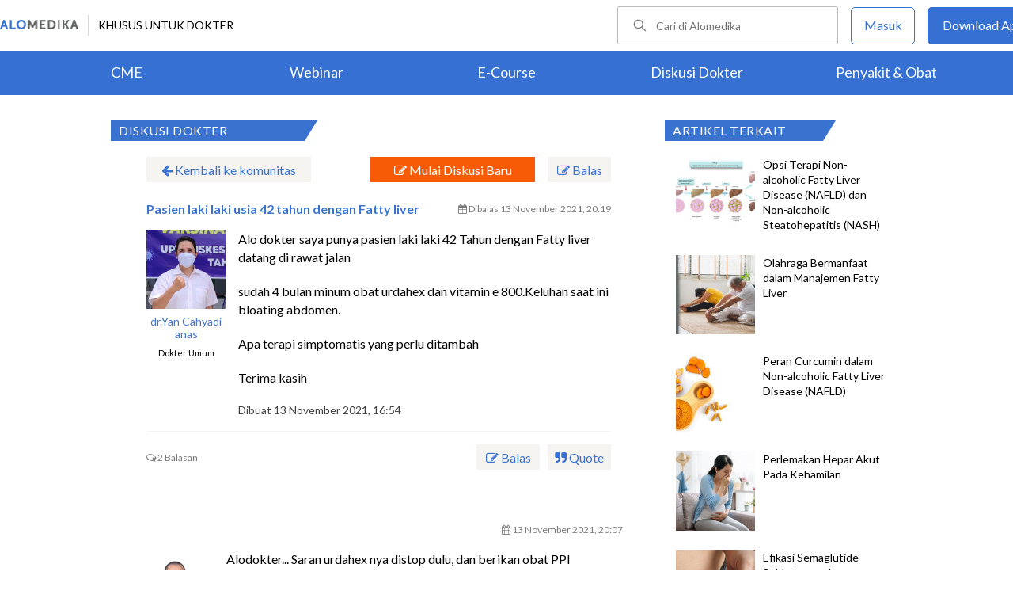

--- FILE ---
content_type: text/html; charset=utf-8
request_url: https://www.alomedika.com/komunitas/topic/fatty-liver
body_size: 32815
content:
<!DOCTYPE html> <html> <head> <title>Pasien laki laki usia 42 tahun dengan Fatty liver - Diskusi Dokter</title> <meta http-equiv="Pragma" content="public"> <meta http-equiv="Cache-Control" content="public"> <link rel="preconnect" href="https://fonts.googleapis.com"> <link rel="preconnect" href="https://fonts.gstatic.com" crossorigin> <link href="https://fonts.googleapis.com/css2?family=Lato:wght@300;400;600;700;900&display=swap" rel="stylesheet"> <link rel="shortcut icon" type="image/x-icon" href="/assets/favicon-5114bf8e44549bf54bc8b5439081119eb243318fd9d3d368de03382513d7ee1c.png"/> <meta name="csrf-param" content="authenticity_token"/> <meta name="csrf-token" content="9ePIVaK8UEz6B7Kkh2nhdnYBQO4vKVtv_RlHEYzQuwg-TXPqVbO8_Jkh9a5t7SJbSLJE-aFCip9qpahWcDZCHA"/> <meta charset="UTF-8"> <meta name="viewport" content="width=device-width, initial-scale=1.0, user-scalable=no"> <meta name="alexaVerifyID" content="n_Kykr_OZlOYYRDisl_bHGZYccc"> <meta name="google-site-verification" content="HPFLwlynds8m23TGSdIzkGrPkqHIza9qlJeAOJjAMX0"> <meta name="msvalidate.01" content=C233DAA628883F2DD70CD54C789D0494> <meta name="postid" content="618f8b463b5efa0a641e0e1e"> <meta name="posttype" content="discussion"> <meta name="remarketing_tags" content="fatty-liver"> <meta name="description" content="Alo dokter saya punya pasien laki laki 42 Tahun dengan Fatty liver datang di rawat jalansudah 4 bulan minum obat urdahex dan vitamin e 800.Keluhan saat"/> <meta name="keywords" content="fatty-liver"/> <meta name="facebook-domain-verification" content="wj34knck6r8k4b0yrscv7vh67fg8ku"/> <meta property="fb:app_id" content="1638638236208780"/> <meta property="fb:app_version" content="v20.0"/> <meta property="og:site_name" content="Alomedika"/> <meta property="og:type" content="discussion"/> <meta property="og:title" content="Pasien laki laki usia 42 tahun dengan Fatty liver - Diskusi Dokter"/> <meta property="og:url" content="https://www.alomedika.com/komunitas/topic/fatty-liver"/> <meta property="og:description" content="Alo dokter saya punya pasien laki laki 42 Tahun dengan Fatty liver datang di rawat jalansudah 4 bulan minum obat urdahex dan vitamin e 800.Keluhan saat"/> <meta property="og:locale" content="en_US"/> <meta property="og:updated_time" content="2021-11-14T14:27:08+00:00"/> <meta property="og:image" content="https://www.alodokter.com/wp-content/uploads/2014/07/dokter-indonesia-alodokter.jpg"/> <meta property="og:image:width" content="650"/> <meta property="og:image:height" content="433"/> <meta property="og:image:type" content="image/jpeg"/> <meta property="article:published_time" content="2021-11-13T16:54:14+00:00"/> <meta property="article:modified_time" content="2021-11-14T14:27:08+00:00"/> <meta property="article:author" content="https://www.alomedika.com/"/> <meta property="article:publiher" content="https://www.alomedika.com/"/> <meta property="article:tag" content="alomedika"/> <meta property="article:tag" content="kesehatan"/> <meta property="article:tag" content="medis"/> <meta property="article:tag" content="penyakit"/> <meta property="article:tag" content="komunitas kesehatan"/> <meta property="article:tag" content="dokter"/> <meta property="article:tag" content="konsultasi kesehatan"/> <meta property="article:tag" content="informasi kesehatan"/> <meta property="article:tag" content="fatty-liver"/> <meta name="twitter:card" content="summary"/> <meta name="twitter:title" content="Pasien laki laki usia 42 tahun dengan Fatty liver - Diskusi Dokter"/> <meta name="twitter:description" content="Alo dokter saya punya pasien laki laki 42 Tahun dengan Fatty liver datang di rawat jalansudah 4 bulan minum obat urdahex dan vitamin e 800.Keluhan saat"/> <meta name="twitter:image:src" content="https://www.alodokter.com/wp-content/uploads/2014/07/dokter-indonesia-alodokter.jpg"/> <meta name="twitter:image:width" content="650"/> <meta name="twitter:image:height" content="433"/> <link rel='canonical' href='https://www.alomedika.com/komunitas/topic/fatty-liver'/> <meta name="referer" content="https://www.google.com"/> <meta name="recaptcha-site-key" content="6Le37ospAAAAAIQmlKVi79djstv1hygNeISH6qfB"/> <script src="https://www.google.com/recaptcha/enterprise.js?render=6Le37ospAAAAAIQmlKVi79djstv1hygNeISH6qfB"></script> <style>
      /* Hide reCAPTCHA badge (icon) */
      .grecaptcha-badge {
          display: none !important;
      }
    </style> <script type="application/ld+json">
      {
        "@context": "http://schema.org",
        "@type": "NewsArticle",
        "mainEntityOfPage": {
          "@type": "WebPage",
          "@id": "https://www.alomedika.com/komunitas/topic/fatty-liver"
        },
        "headline": "Pasien laki laki usia 42 tahun dengan Fatty liver",
        "image": [
          "https://www.alodokter.com/wp-content/uploads/2014/07/dokter-indonesia-alodokter.jpg"
         ],
        "datePublished": "2021-11-13T16:54:14+00:00",
        "dateModified": "2021-11-14T14:27:08+00:00",
        "author": {
          "@type": "Person",
          "name": "https://www.alomedika.com/"
        },
        "publisher": {
          "@type": "Organization",
          "name": "Alomedika",
          "logo": {
            "@type": "ImageObject",
            "url": "https://www.alomedika.com/assets/logo-header-007c748b7e2bda9b95e178ab02d5027489007c0db74e0ecaea84cc270e19480d.png"
          }
        },
        "description": "Alo dokter saya punya pasien laki laki 42 Tahun dengan Fatty liver datang di rawat jalansudah 4 bulan minum obat urdahex dan vitamin e 800.Keluhan saat",
        "isAccessibleForFree": "False",
        "hasPart":
        {
          "@type": "WebPageElement",
          "isAccessibleForFree": "False",
          "cssSelector" : ".paywall"
        }
      }
    </script> <style type="text/css">
.login-content {
  width: 1000px!important;
  margin: 0 auto!important;
  overflow: hidden;
  padding-left: 10%;
}
.login-content.login-post{
  margin-top: -32px !important;
  margin-left: 20% !important;
  overflow: hidden;
  padding-left: 0% !important;
}

.login-content .alomedika-forget-password-page {
  padding: 100px 0 20px 20px;
  margin-bottom: 40px;
  width: 35%;
  float: left;
}
.login-content .alomedika-forget-password-page h1 {
  font-family: "Lato";
  font-size: 20px;
  margin-bottom: 30px;
}

.login-content .alomedika-forget-password-page p {
  margin-bottom: 5px;
}

.login-content .alomedika-forget-password-page  p label {
  width: 100%;
  display: inline-block;
}

.login-content .alomedika-forget-password-page input[type=text] {
  width: 80%;
  padding: 9px;
  border: 1px solid #ddd;
  margin-bottom: 10px;
}

.login-content .alomedika-forget-password-page input[type=text].error{
  border: red 1px solid;
}

.login-content .alomedika-forget-password-page input[type=submit] {
  width: 40%;
  padding: 9px;
  background: #3973cf;
  border: none;
  color: #fff;
  text-align: center;
  margin-bottom: 5px;
  cursor: pointer;
}

.login-content .alomedika-login-page {
  padding: 50px 0 20px 20px;
  margin-bottom: 40px;
  width: 35%;
  float: left;
}

.login-content .alomedika-login-page.widget{
  padding: 16px 0px 16px 16px;
  border: 1px solid #ddd;
  width: 360px;
  margin-top: 48px;
}

.login-content .alomedika-login-page.widget h2{
  font-weight: bold;
  font-size: 16px;
}

.login-content .alomedika-login-page h1 {
  font-family: "Lato";
  font-size: 20px;
  margin-bottom: 30px;
}

.login-content .alomedika-login-page p {
  margin-bottom: 5px;
}

.login-content .alomedika-login-page  p label {
  width: 100%;
  display: inline-block;
}

.login-content .alomedika-login-page input[type=text], .login-content .alomedika-login-page input[type=password]{
  width: 80% !important;
  padding: 9px;
  border: 1px solid #ddd;
}

.alomedika-login-page input[type=number]{
  width: 69% !important;
  padding: 9px;
  border: 1px solid #ddd;
}

.login-post .widget input[type=text], .login-post .widget input[type=password] {
  width: 90% !important;
}

.login-content .alomedika-login-page input[type=text].error, .login-content .alomedika-login-page input[type=password].error, .login-content .alomedika-login-page input[type=number].error, .login-content .alomedika-login-page select.error {
  border: red 1px solid;
}

.login-content .alomedika-login-page input[type=submit] {
  width: 40%;
  padding: 9px;
  background: #3973cf;
  border: none;
  color: #fff;
  text-align: center;
  cursor: pointer;
}

.login-content .alomedika-social-login {
  padding: 20px 20px 20px 50px;
  margin-bottom: 40px;
  width: 40%;
  float: left;
  border-left: 1px solid #ddd;
  margin-top: 50px;
}

.login-content .alomedika-social-login p {
  margin-bottom: 1.625em;
  -ms-word-wrap: break-word;
  word-wrap: break-word;
}

.input-select{
  background: #fff;
  width: 86%;
  padding: 9px;
  border: 1px solid #ddd;
  color: #000;
  font-family: "Lato", sans-serif;
  font-weight: 400;
  line-height: 1.625;
}

.area-list{
  display: block;
  background-color: white;
  border: 1px solid #ddd;
  width: 85%;
  height: 180px;
  overflow-y: scroll;
}

.area-list .item{
  display: block;
  font-size: 16px;
  width: 100%;
  height: 24px;
}

input[readonly=readonly]{background: #fff !important;border: 0px;color: #bdc3c7;}

/*typeahead*/
.dropdown-menu {
  position: absolute;
  top: 100%;
  left: 0;
  z-index: 1000;
  display: none;
  float: left;
  min-width: 160px;
  padding: 5px 0;
  margin: 2px 0 0;
  width: 300px;
  font-size: 14px;
  text-align: left;
  list-style: none;
  background-color: #fff;
  -webkit-background-clip: padding-box;
  background-clip: padding-box;
  border: 1px solid #ccc;
  border: 1px solid rgba(0,0,0,.15);
  border-radius: 0px;
  -webkit-box-shadow: 0 6px 12px rgba(0,0,0,.175);
  box-shadow: 0 6px 12px rgba(0,0,0,.175);
}

.dropdown-menu li a {
  display: block;
  padding: 3px 20px;
  clear: both;
  font-weight: 400;
  line-height: 1.42857143;
  color: #333;
}

.dropdown-menu .active a, .dropdown-menu .active a:focus, .dropdown-menu .active a:hover {
  color: #fff;
  text-decoration: none;
  background-color: #337ab7 ;
  outline: 0;
}
</style> <style>
    .footer {
        color: #ffffff;
        text-align: center;
    }

    .banner-footer-container {
        padding: 36px 0 36px 0;
        margin: auto;
        background-image: url("/assets/banner-footer-bg-ec0c505e6df6415c0d14b6c305feb57293dcba306809fe280ccd84c770c6adb7.jpg");
        background-repeat: no-repeat;
        background-size: cover;
    }

    .banner-footer-desc {
        font-size:24px;
        align: center;
        letter-spacing: normal;
        margin-bottom: 24px;
    }

    .icon-mobile-store {
        margin-top: 26px;
    }

    .icon-mobile-store a {
        text-decoration: none;
    }

    .icon-mobile-store a:nth-child(1) img{
        height: 54px;
        object-fit: contain;
        display: inline-block;
        margin-right: 16px;
    }

    .icon-mobile-store a:nth-child(2) img{
        height: 54px;
        object-fit: contain;
        display: inline-block;
    }


    .footer-information-container {
        background: #3570D2;
    }

    .footer-information-sub {
        clear: both;
        font-size: 14px;
        line-height: 2.2em;
        overflow: hidden;
        width: 1000px;
        margin: 0 auto;
        text-align: right;
        display
    }

    .footer-information-sub .footer-alomedika-copyright{
        color: #ffffff;
        font-size: 12px;
    }

    .footer-information{
        width: 70%;
        display: inline-grid;
    }

    .footer-information > a {
        width: auto;
        height: 35px;
        margin-top: 11px;
    }

    .footer-information-list {
        border-bottom: 1px solid #ffffff;
        display: inline-block;
    }
    
    .footer-information-list ul li {
        display: inline-table;
        padding: 4px;
    }

    .footer-information-list ul li a{
        font-size: 14px;
        color: #ffffff;
    }
</style> <style>
    #alomedika-header {
        background-color: #FFF;
        width: 100%;
        height: 120px;
        position: fixed;
        z-index: 98;
        font-size: 14px;
    }

    .alomedika-header-top{
        background: #FFFFFF;
        width: 100%;
        height: 64px;
    }

    .alomedika-header-bottom {
        background: #3570D2;
        width: 100%;
        height: 56px;
    }

    .header-top-left{
        width: 50%;
        display: flex;
        justify-content: flex-start;
        align-items: center;
    }

    .header-top-right{
        width: 50%;
        display: flex;
        justify-content: flex-end;
    }

    .alomedika-header-bottom li {
        display: inline-block;
    }

    .container-fluid-top {
        width: 1340px;
        margin: 0 auto;
        padding: 0;
        height: inherit;
        display: flex;
    }

    .container-fluid-bottom {
        width: 1200px;
        margin: 0 auto;
        padding: 0;
        height: inherit;
    }

    .container-fluid-bottom ul {
        display:table;
        table-layout: fixed;
        width:100%;
        height:100%
    }

    .container-fluid-bottom ul li {
        display:table-cell;
        width:100%;
        text-align: center;
        vertical-align: middle;
    }

    .container-fluid-bottom ul li a {
        font-size: 18px;
        color: #FFFFFF;
    }

    .search-bar {
        display: flex;
        justify-content: flex-end;
        align-items: center;
        margin-right: 16px;
    }

    .search-bar input {
        width: 220px;
        box-sizing: unset;
        margin: 0;
        height: 40px;
        line-height: 38px;
        border: 1px solid #BCBCBC;
        border-radius: 2px;
        display: inline-block;
        font-size: 14px;
        background-color: inherit;
        color: #424242;
        padding-left: 48px !important;
        background-repeat: no-repeat;
        background-position: 19px center;
        background-size: 16.5px;
        background-image: url("/assets/icon-search-cd0c54bb7dea8cdb848de7b288cc0e93c3afab4696fd252e42b64d93309878c2.svg");
    }

    .search-bar input:focus {
      outline: none;
      border: 1px solid #3570d2;
    }

    .navbar-button {
        display: flex;
        align-items: center;
    }

    .navbar-button .login-button {
        width: 79px;
        line-height: 44px;
        border: 1px solid #3570D2;
        border-radius: 5px;
        text-align: center;
        display: block;
        color: #FFFFFF;
        margin-right: 16px;
    }

    .navbar-button .login-button a {
        text-decoration: none;
        color: #3570D2;
        font-size: 16px;
    }

    .navbar-button .download-button a {
        text-decoration: none;
        color: #FFFFFF;
        font-size: 16px;
    }

    .navbar-button .download-button {
        width: 166px;
        line-height: 44px;
        border: 1px solid #3570D2;
        border-radius: 5px;
        text-align: center;
        display: block;
        background-color: #3570D2;
    }

    .header-border-grey {
        border-left: 1px solid #D8D8D8;
        height: 26px;
        margin: 12px;
    }

    .header-top-left img {
        width: 99px;
        height: 12px;
    }

    #user-loggedin-link-span, #user-loggedin-link {
        display: flex;
        align-items: center;
    }

    #user-loggedin-link-span a {
        text-decoration: none;
    }
   
    #user-loggedin-link img {
        width: 24px;
        height: 24px;
    }

    #user-loggedin-link {
        height: 75%;
        text-decoration: none;
        border: 1px solid #ECECEC;
        padding: 0 10px;
        border-radius: 5px;
    }

    #user-loggedin-info {
        height: 100%;
        display: flex;
        align-items: center;
        font-size: 16px;
        color: #424242;
        margin-left: 10px;
    }

    .dropdown-menu-new {
        cursor: pointer;
    }

    .dropdown-menu-new-content {
        display: none;
        background: #FFFFFF;
        border: 8px solid #FFFFFF;
        box-shadow: 0 3px 3px rgba(0, 0, 0, 0.2);
        position: absolute;
        margin-top: 13px;
        margin-left: 35px;
        z-index: 99999;
        min-width: 171px;
        border-radius: 5px;
    }
    .dropdown-menu-new-content:after {
        content:"";
        position: absolute;
        left: 20px;
        top: -20px;
        width: 0;
        height: 0;
        border-style: solid;
        border-width: 0 17px 17px 17px;
        border-color: transparent transparent #ffffff transparent;
        z-index:9998;
    }

    .dropdown-menu-new-content a {
        padding: 8px 10px;
        text-decoration: none;
        display: block;
        text-align: left;
        color: #424242 !important;
        font-weight: 400;
        font-size: 14px !important;
        line-height: 157%;
        border-bottom: 1px solid #ECECEC;
    }

    .dropdown-menu-new-content a:last-child { 
        border-bottom: none;
    }

    .dropdown-menu-new-content a:hover {
       color: #3570D2 !important;
    }

    .dropdown-menu-new:hover .dropdown-menu-new-content {
        display: block;
    }

    #alo-content .dropdown-menu-new:hover {
        background-color: red;
    }

    .dropdown-menu-new .dropbtn-menu {
        pointer-events: none;
    }
</style> <style type="text/css">
.entrance-modal-dialog .form-input {
    width: 100%;
    height: 50px;
    box-sizing: border-box;
    border: 1px solid #7F7F7F;
    border-radius: 4px;
    font-size: 16px;
    background-color: white;
    background-position: 20px 12px;
    background-repeat: no-repeat;
    padding: 0 16px 0 50px;
    margin-bottom: 4px;
    color: #000;
    box-sizing: border-box;
}

.entrance-modal-dialog input {
    outline: none;
}

.form-err {
    color: #d0021b;
    font-size: 12px;
    text-align: left;
    line-height: normal;
    height: 26px;
    margin-bottom: 10px;
}

.form-input.err {
    border-color: #e02020;
}

.entrance-modal-dialog button:active,
.entrance-modal-dialog button:focus {
    outline: none;
    border: none;
}

.button-get-otp {
    width: 100%;
    font-weight: bold;
    height: 50px;
    line-height: 50px;
    text-align: center;
    display: block;
    color: #FFFFFF;
    border: 0;
    cursor: pointer;
    font-size: 18px;
    border-radius: 4px;
    background-color: #3570d2;
    margin: 20px 0;
}

.method-choices {
    display: flex;
    justify-content: center;
    margin: 37px 0;
}

.line {
    width: 100%;
    height: 1px;
    background-color: #7F7F7F;
}

.entrance-text {
    font-size: 14px;
    text-align: center;
    color: #424242;
    line-height: normal;
    position: absolute;
    background-color: #fff;
    padding: 0 16px;
    align-self: center;
}

.entrance-modal-dialog .info {
    text-align: center;
    font-size: 16px;
    line-height: 1.5;
    color: #424242;
    margin-bottom: 30px;
}

.loader {
    position: absolute;
    height: 6em;
    top: 40%;
    left: 0;
    right: 0;
    margin: 0 auto;
}

.error-notif-req-otp {
    margin-top: 4px;
    font-size: 15px;
    font-weight: 500;
    font-stretch: normal;
    font-style: normal;
    line-height: normal;
    letter-spacing: normal;
    text-align: left;
    color: #d0021b;
    margin-left: 1px;
    margin-right: 25px;
}
</style> <style type="text/css">
.otp-container-dialog {
  border-radius: 5px;
  -webkit-border-radius: 5px;
  -moz-border-radius: 5px;
  background-color: #ffffff;
}

.otp-container-dialog .title {
  font-size: 24px;
  font-weight: bold;
  font-stretch: normal;
  font-style: normal;
  line-height: normal;
  letter-spacing: normal;
  text-align: center;
  color: #000000;
  padding-top: 30px;
  padding-left: 70px;
  padding-right: 70px;  
  margin-bottom: 30px;
}

.otp-container-dialog .desc {
  font-size: 16px;
  font-weight: normal;
  font-stretch: normal;
  font-style: normal;
  line-height: 1.5;
  letter-spacing: normal;
  text-align: center;
  color: #7c7c7c;
  width: 294px;
  margin: 0 auto;
  margin-bottom:40px;
}

.otp-container-dialog .desc-bold {
  font-weight: 600;
  color: #3b3738;
}

.otp-container {
  display: block;
  text-align: center;
}

.otp-container-dialog .input-container {
  text-align:center;
  display: inline-block;
}

.otp-container-dialog .number-input {
  width: 35px;
  height: 42px;
  text-align: center;
  font-size: 24px;
  font-weight: bold;
  font-stretch: normal;
  font-style: normal;
  line-height: normal;
  letter-spacing: normal;
  color: #3570d2;
  border:0px;
  border-bottom:2px solid #7f7f7f;

  /* fix safari radius input */
  border-radius: 0;
  -webkit-appearance: none;

  /* fix safari width attr not working correctly on safari */
  -moz-box-sizing: border-box;
  -webkit-box-sizing: border-box;
  box-sizing:border-box;
}

#input-1 {
  margin-right: 7px;
}

#input-2 {
  margin-left: 7px;
  margin-right: 7px;
}
#input-3 {
  margin-left: 7px;
  margin-right: 7px;
}
#input-4 {
  margin-left: 7px;
  margin-right: 7px;
}
#input-5 {
  margin-left: 7px;
  margin-right: 7px;
}
#input-6 {
  margin-left: 7px;
}

.otp-container-dialog .notif {
  margin-top: 20px;
  font-size: 14px;
  font-weight: 400;
  font-stretch: normal;
  font-style: normal;
  line-height: normal;
  letter-spacing: normal;
  text-align: center;
  color: #3570d2;
  margin-left: 40px;
  margin-right: 40px;
}

.error-notif-verify-otp{
  margin-top: 20px;
  font-size: 14px;
  font-weight: 400;
  font-stretch: normal;
  font-style: normal;
  line-height: normal;
  letter-spacing: normal;
  text-align: center;
  color: #d0021b;
  margin-left: 45px;
  margin-right: 45px;
}

.otp-container-dialog .submit-btn-container {
  margin-top: 30px;
  border-radius: 5px;
  background-color: #3570d2;
  text-align: center;
  height: 50px;
  margin-bottom: 20px;
  margin-left: 55px;
  margin-right: 55px;
  cursor:pointer;
  -webkit-border-radius: 5px;
  -moz-border-radius: 5px;
}

.otp-container-dialog .submit-btn-container.inactive {
  background-color: #3570D2;
  cursor: auto;
  opacity: 40%;
}
 
.otp-container-dialog .submit {
  width: 100%;
  font-size: 18px;
  font-weight: bold;
  font-stretch: normal;
  font-style: normal;
  line-height: normal;
  letter-spacing: normal;
  text-align: center;
  color: #ffffff;
  padding-top: 14px;
  padding-bottom: 14px;
}

.submit-btn-container.inactive .submit {
  color: #ffffff;
}

.input-otp-modal .footer-login {
  margin-left:70px;
  margin-right:70px;
  margin-bottom:50px;
}

#message-resend-otp {
  font-size: 16px;
  font-stretch: normal;
  font-style: normal;
  line-height: 1.38;
  letter-spacing: normal;
  text-align: center;
  font-weight: normal;
  color: #7f7f7f;
}

.error-otp {
  color:#e02020 !important;
  border-bottom: 2px solid #e02020 !important;
}

#message-resend-counter {
  font-size: 16px;
  font-stretch: normal;
  font-style: normal;
  line-height: 1.38;
  letter-spacing: normal;
  text-align: center;
  font-weight: normal;
  color: #7f7f7f;  
}

.links{
  font-weight: bold;
  color: #3570d2;
  cursor: pointer;
}

.otp-container-dialog input{
  outline: none;
}
.otp-container-dialog .loader {
  position: absolute;
  height: 6em;
  top: 40%;
  left: 0;
  right: 0;
  margin: 0 auto;
}
.modal-container-spinner {
  position: absolute;
  z-index: 1000;
  top: 0;
  height: 100%;
  margin: 0 auto;
  background-color: #ffffff;
  opacity: 0.9;
}

/* Modal Content Spinner*/
.otp-container-dialog .modal-spinner {
  margin: 15% auto;
  width: 420px;
  height: 100%;
  border-radius: 5px;
  -webkit-border-radius: 5px;
}

.red-field-error {
  color: red;
  border-bottom: 2px solid red;
}
</style> <style type="text/css">
    .account-type-container-dialog {
        border-radius: 5px;
        -webkit-border-radius: 5px;
        -moz-border-radius: 5px;
        background-color: #fefefe;
    }

    .account-type-container-dialog .btn-close {
        display: flex;
        justify-content: end;
        padding: 24px 24px 30px;
    }

    .account-type-container-dialog .btn-close img {
        width: 24px;
        height: 24px;
    }

    .account-type-container-dialog .content {
        padding: 72px 64px;
    }

    .account-type-container-dialog .title {
        text-align: center;
        color: #000000;
        font-size: 24px;
        font-style: normal;
        font-weight: 700;
        line-height: normal;
        margin-bottom: 24px;
    }

    .account-type-container-dialog .desc {
        text-align: center;
        color: #7f7f7f;
        font-size: 16px;
        font-style: normal;
        font-weight: 400;
        line-height: 24px;
        margin: 0 auto;
        margin-bottom: 24px;
    }

    .account-type-container-dialog .btn-choose-doctor {
        cursor: pointer;
        display: flex;
        align-items: center;
        width: 296px;
        margin: 0 auto 24px;
        padding: 16px;
        border-radius: 8px;
        box-shadow: 0px 1px 10px 0px rgba(66, 66, 66, 0.15);
        background-color: #3570d2;
    }

    .account-type-container-dialog .btn-choose-doctor img {
        width: 24px;
        height: 24px;
        padding: 8px;
        margin-right: 16px;
        border-radius: 50%;
        background-color: #ffffff;
    }

    .account-type-container-dialog .btn-choose-doctor div {
        margin: auto 0;
        color: #ffffff;
        font-size: 16px;
        font-style: normal;
        font-weight: 700;
        line-height: 22px;
    }

    .account-type-container-dialog .btn-choose-medical-student {
        cursor: pointer;
        text-align: center;
        color: #7f7f7f;
        font-size: 16px;
        font-style: normal;
        font-weight: 400;
        line-height: normal;
    }

    .account-type-container-dialog .btn-choose-medical-student span {
        text-decoration: none;
        color: #3570d2;
        font-size: 14px;
        font-style: normal;
        font-weight: 700;
        line-height: 20px;
    }
</style> <style type="text/css">
/* Modal Content */
.modal-phone-already-registered {
    width: 420px;
    border-radius: 5px;
    background-color: #ffffff;
    padding: 40px 22px 50px;
    -webkit-border-radius: 5px;
    -moz-border-radius: 5px;
    z-index: 999;
    position: relative;
    margin: 15% auto; /* 15% from the top and centered */
    height: fit-content;
    border: 1px solid #888;
}

.message-full-view {
    text-align: center;
}

.message-full-view .title {
    color: #000000;
    font-size: 24px;
    font-weight: bold;
    margin: 0 0 16px;
    font-style: normal;
    font-stretch: normal;
    line-height: normal;
    letter-spacing: normal;
    text-align: center;
}

.info {
    text-align: center;
    font-size: 16px;
    line-height: 1.5;
    color: #3b3738;
    margin-bottom: 24px;
}

.button-submit {
    width: 340px;
    margin: 0 auto;
    font-weight: bold;
    height: 50px;
    text-align: center;
    display: block;
    color: #FFFFFF;
    border: 0;
    cursor: pointer;
    font-size: 18px;
    background-color: #3570d2;
    border-radius: 5px;
    -webkit-border-radius: 5px;
    -moz-border-radius: 5px;
}

.logo-inf {
    width: 79px;
    height: 79px;
    display: block;
    margin: auto;
}

.info span {
    font-weight: 600;
    color: #3570d2;
}
</style> <style type="text/css">
  .email-sign-in-dialog .modal-content-full{
    width: 420px;
    border-radius: 5px;
    background-color: #fefefe;
    padding: 46px 32px 32px 32px;
    position: relative;
    z-index: 100;
    -webkit-border-radius: 5px;
    -moz-border-radius: 5px;
  }
  
  .email-sign-in-dialog .form-input {
    width: 100%;
    height: 50px;
    box-sizing: border-box;
    border: 1px solid #7F7F7F;
    border-radius: 4px;
    font-size: 16px;
    background-color: white;
    background-repeat: no-repeat;
    padding: 0 16px 0 50px;
    margin-bottom: 16px;
    color: #000;
    box-sizing: border-box;
  }
  
  .email-sign-in-dialog .form-input#email {
    background-position: 20px 14px;
  }

  .email-sign-in-dialog .form-input#password {
    background-position: 20px 9px;
  }

  .email-sign-in-dialog .button-submit-email {
    width: 100%;
    font-weight: bold;
    height: 50px;
    line-height: 50px;
    text-align: center;
    display: block;
    color: #FFFFFF;
    border: 0;
    cursor: pointer;
    font-size: 18px;
    border-radius: 4px;
    background-color: #3570d2;
  }

  .email-sign-in-dialog .error-notif-check-email {
    color: #d0021b;
    font-size: 14px;
    text-align: left;
    line-height: normal;
    height: 26px;
    padding-bottom: 16px;
    text-align: center;
  }
  .remember-and-forgot-password {
    width: 100%;
    display: flex;
    justify-content: space-between;
    padding-bottom: 16px;
  }

  .remember-and-forgot-password a {
    color: #006be9;
    cursor: pointer;
    border-bottom: 0 !important;
    text-decoration: none;
  }

  #rememberme-main {
    margin-right: 8px;
  }

</style> <style type="text/css">
    .input-phone-after-email-dialog .form-input {
        width: 100%;
        height: 50px;
        box-sizing: border-box;
        border: 1px solid #7F7F7F;
        border-radius: 4px;
        font-size: 16px;
        background-color: white;
        background-position: 20px 11px;
        background-repeat: no-repeat;
        padding: 0 16px 0 50px;
        margin-bottom: 4px;
        color: #000;
        box-sizing: border-box;
    }
</style> <style type="text/css">
.modal-content-full {
    width: 420px;
    border-radius: 5px;
    background-color: #fefefe;
    padding: 40px;
    position: relative;
    z-index: 100;
    margin: 10% auto;
    /* 15% from the top and centered */
    -webkit-border-radius: 5px;
    -moz-border-radius: 5px;
}

.close-button {
    position: absolute;
    width: 14px;
    height: 14px;
    cursor: pointer;
    top: 16px;
    right: 16px;
}

.modal-container {
    position: fixed;
    z-index: 99;
    left: 0;
    top: 0;
    width: 100%;
    /* Full width */
    height: 100%;
    /* Full height */
    overflow: hidden;
    background-color: rgba(0, 0, 0, 0.4);
}

.modal-content-loading {
    opacity: 0.9;
    width: inherit;
    height: 100%;
    background-color: #ffffff;
    z-index: 110;
    padding-left: inherit;
    padding-right: inherit;
    position: absolute;
    left: 0;
    right: 0;
    top: 0;
    bottom: 0;
    border-radius: 4px;
}

.loading-overlay {
    position: fixed;
    z-index: 99;
    left: 0;
    top: 0;
    width: 100%;
    height: 100%;
    overflow: hidden;
}

.input-otp-modal {
    width: 420px;
    border-radius: 5px;
    background-color: #fefefe;
    padding: 24px;
    position: relative;
    z-index: 100;
    margin: 15% auto;
    /* 15% from the top and centered */
    border: 1px solid #888;
    height: fit-content;
    -webkit-border-radius: 5px;
    -moz-border-radius: 5px;
}

.choose-account-type-modal {
    width: 472px;
    border-radius: 5px;
    background-color: #fefefe;
    position: relative;
    z-index: 100;
    margin: 15% auto;
    /* 15% from the top and centered */
    border: 1px solid #888;
    height: fit-content;
    -webkit-border-radius: 5px;
    -moz-border-radius: 5px;
}

.error-overlay {
    position: fixed;
    z-index: 99;
    left: 0;
    top: 0;
    width: 100%;
    /* Full width */
    height: 100%;
    /* Full height */
    overflow: hidden;
    background-color: rgba(0, 0, 0, 0.4);
}
</style> <style type="text/css">
    .login-widget-container {
        width: 444px;
        border-radius: 5px;
        border: 1px solid #D9D9D9;
        background-color: #fefefe;
        padding: 40px;
        position: relative;
        z-index: 100;
        margin: 10% auto;
        -webkit-border-radius: 5px;
        -moz-border-radius: 5px;
    }

    .login-with-phone-number-button {
        width: 100%;
        font-weight: bold;
        height: 50px;
        line-height: 50px;
        text-align: center;
        color: #FFFFFF;
        border: 0;
        cursor: pointer;
        font-size: 18px;
        border-radius: 4px;
        background-color: #3570d2;
        display: flex;
        align-items: center;
        justify-content: center;
    }

    .method-choices {
        display: flex;
        justify-content: center;
        margin: 37px 0;
    }

    .line {
        width: 100%;
        height: 1px;
        background-color: #7F7F7F;
    }

    .login-widget-container .title {
        color: #000000 !important;
        font-size: 24px!important;
        font-weight: bold;
        margin: 0!important;
        font-style: normal;
        font-stretch: normal;
        line-height: normal;
        letter-spacing: normal;
        text-align: center;
        padding: 8px 0 48px 0!important;
    }

    .social-media-widget .soc-button {
        outline: 0 ;
        text-decoration: none ;
        background-color: transparent ;
        transition: 0.7s ;
        color: inherit ;
    }

    .login-phone-number-text-button {
        margin: 0 !important;
        padding-left: 13px;
        color: white !important;
    }

</style> <style type="text/css">
.social-media-widget .soc-button {
    outline: 0;
    text-decoration: none;
    background-color: transparent;
    transition: 0.7s;
    color: inherit;
}

.social-media-widget .card-connect-fb {
    text-align: center;
}

.social-media-widget .title {
    font-size: 24px;
    line-height: 1.54;
    letter-spacing: normal;
    color: #000000;
    margin-top: 0;
    margin-bottom: 16px;
}

.social-media-widget .info {
    font-size: 16px;
    line-height: 1.44;
    color: #000000;
    margin-bottom: 24px;
}

.social-media-widget .soc-button {
    background-repeat: no-repeat;
    border-radius: 5px;
    font-weight: bold;
    font-style: normal;
    font-stretch: normal;
    line-height: normal;
    font-size: 18px;
    text-align: center;
    color: #ffffff;
    padding: 14px 0;
    display: block;
    cursor: pointer;
}

.social-media-widget .soc-button.fb {
    background-position: 16px 14px;
    background-size: 24px 24px;
    background-color: #3b5998;
}

.social-media-widget .remember-me p{
    font-size: 13px !important;
    font-weight: normal;
    font-stretch: normal;
    font-style: normal;
    line-height: 1.54;
    letter-spacing: normal;
    text-align: center;
    color: #8c8c8c !important;
    margin-bottom: 0 !important;
}

.social-media-widget .remember-me a {
    color: #006be9;
    cursor: pointer;
    font-weight: bold;
    border-bottom: 0 !important;
    text-decoration: none;
}

.social-media-widget .login-email-button {
    text-align: center;
    font-size: 18px;
    color: #006be9;
    margin: 24px 0 30px;
    font-weight: 700;
    display: flex;
    height: 48px;
    justify-content: center;
    align-items: center;
}

.social-media-widget .login-email-button .icon-email-blue {
    width: 20px;
    height: 16px;
    padding-right: 10px;
}

.social-media-widget .icon-facebook-img {
    position: relative;
    left: 16px;
    float: left;
    width: 10px;
    height: 19px;
}
</style> <script type='text/javascript'>
    var googletag = googletag || {};
    googletag.cmd = googletag.cmd || [];
</script> <script async="async" src="https://securepubads.g.doubleclick.net/tag/js/gpt.js"></script> <script>
    window.dataLayer = window.dataLayer || [];
        window.dataLayer.push({
            'content_group': "Diskusi"
        });
        localStorage.setItem('content_group', "Diskusi");

    (function(w,d,s,l,i){
        w[l]=w[l]||[];
        w[l].push({'gtm.start':new Date().getTime(),event:'gtm.js'});
        var f=d.getElementsByTagName(s)[0],j=d.createElement(s),dl=l!='dataLayer'?'&l='+l:'';
        j.async=true;
        j.src='https://www.googletagmanager.com/gtm.js?id='+i+dl;f.parentNode.insertBefore(j,f);
    })(window,document,"script","dataLayer","GTM-5383P6V");

    function sendEventGA4(data) {
        if(dataLayer) {
            window.dataLayer.push(function() { this.reset(); });
                window.dataLayer.push({
                    'content_group': "Diskusi"
                });
                localStorage.setItem('content_group', "Diskusi");
            dataLayer.push(data);
        }
    }

    function getCookie(name) {
        const value = `; ${document.cookie}`;
        const parts = value.split(`; ${name}=`);
        if (parts.length === 2) return parts.pop().split(';').shift();
    }

    function deleteCookie(name) {
        document.cookie = name + '=; expires=Thu, 01 Jan 1970 00:00:01 GMT;';
    }
</script> <style>
      /*General CSS*/

      * {
        font-family: 'Lato';
        font-style: normal;
        font-display: swap;
        font-weight: 400;
      }

      a,
      abbr,
      acronym,
      address,
      applet,
      big,
      blockquote,
      body,
      caption,
      cite,
      code,
      dd,
      del,
      dfn,
      div,
      dl,
      dt,
      em,
      fieldset,
      font,
      form,
      h1,
      h2,
      h3,
      h4,
      h5,
      h6,
      html,
      iframe,
      ins,
      kbd,
      label,
      legend,
      li,
      object,
      ol,
      p,
      pre,
      q,
      s,
      samp,
      small,
      span,
      strike,
      strong,
      sub,
      sup,
      table,
      tbody,
      td,
      tfoot,
      th,
      thead,
      tr,
      tt,
      ul,
      var {
        border: 0;
        font-family: "Lato", sans-serif;
        font-size: 100%;
        font-style: inherit;
        font-weight: 400;
        outline: 0;
        vertical-align: baseline;
        margin: 0;
        padding: 0
      }

      ul li a {
        text-decoration: none
      }

      h1,
      h2,
      h3 {
        clear: both;
        font-weight: 400
      }

      a,
      a:active,
      a:focus,
      a:hover,
      a:visited {
        color: #000
      }

      body {
        background: fixed #fff;
        padding: 0
      }

      body,
      input,
      textarea {
        color: #000;
        font-family: "Lato", sans-serif;
        font-weight: 400;
        line-height: 1.625
      }
      /*Begin Page*/

      #page {
        background: #f6f4f1;
        margin: 0 auto
      }
      /*Begin Header*/

      #page #alo-header {
        height: 35px;
        position: fixed;
        width: 100%;
        z-index: 999;
        top: 0;
        background: #d9d9d9
      }

      #page #alo-header #alo-header-center {
        width: 1000px;
        overflow: hidden;
        height: 35px;
        background: #d9d9d9;
        margin: 0 auto;
        padding: 0
      }

      #page #alo-header .left-alomedika-title {
        float: left;
        width: 48%;
        padding-top: 7px;
        padding-bottom: 5px;
        text-transform: uppercase
      }

      .left-alomedika-title h1,
      .left-alomedika-title h2 {
        font-size: 10pt;
        color: #000
      }

      a.header-link {
        text-decoration: none;
        color: #000!important
      }

      #page #alo-header .right-alomedika-sign {
        float: right;
        max-width: 53%;
        min-width: 30%;
        text-align: center;
        background: #3973cf;
        color: #fff;
        height: 34px;
        padding-top: 3px;
        position: relative;
        margin-right: 12px
      }

      #page #alo-header .right-alomedika-sign:before {
        content: "";
        width: 0;
        border-top: 100px solid transparent;
        border-right: 16px solid #3973cf;
        left: -16px;
        position: absolute;
        top: 0
      }

      #page #alo-header .right-alomedika-sign:after {
        content: "";
        width: 0;
        border-bottom: 34px solid transparent;
        border-left: 8px solid #3973cf;
        right: -8px;
        position: absolute;
        top: 0
      }

      strong {
        font-weight: 700;
        color: #000
      }

      .right-alomedika-sign span {
        margin-left: 20px;
        margin-right: 20px
      }

      .right-alomedika-sign span a {
        text-decoration: none;
        color: #fff;
        text-transform: uppercase;
        margin: 0 22px
      }
      /*End Header*/
      /*Start Content*/

      #page #alo-content {
        width: 100%;
        background-color: #f6f4f1
      }

      #page #alo-content #alo-content-center {
        width: 1000px;
        margin: 0 auto;
        padding: 0
      }
      /*Start Main Menu*/

      .site-header {
        margin-top: 35px;
        background: #f6f4f1
      }

      #logo-text {
        width: 100%;
        height: 125px
      }

      .site-header .alomedika-logo-header-top,
      .site-header .site-header hgroup {
        float: left
      }

      a {
        cursor: pointer
      }

      a,
      a:active,
      a:focus,
      a:hover,
      a:visited {
        color: #000
      }
      /*Start Search*/

      .site-header #alomedika-search {
        margin-top: 45px;
        float: right;
        width: 64%
      }

      .site-header #alomedika-search #searchform {
        text-align: right
      }

      input[type=text] {
        padding: 3px 9px
      }

      input.search-text-field {
        background: 5px 6px no-repeat #fff;
        font-size: 14px;
        line-height: 22px;
        margin: 0 -7px 0 0;
        padding: 7px 8px;
        height: auto;
        width: 70%;
        border: none
      }

      .search-submit {
        background: url("/assets/search-form-6d40276c4b3280407ba6332c22eb3c71130893862b19d2f5ac058f3aba5e3d95.png") no-repeat, #3973cf;
        border: none;
        color: #fff;
        cursor: pointer;
        line-height: 19px;
        text-decoration: none;
        text-indent: -99px;
        width: 60px;
        height: 35px
      }

      body,
      input,
      textarea {
        color: #000;
        font-family: "Lato", sans-serif;
        font-weight: 400;
        line-height: 1.625
      }
      /*End Search*/
      /*Start Navigasi*/

      #header-nav {
        width: 100%;
        height: 125px;
        text-align: center
      }

      #header-nav a {
        display: inline-block;
        text-decoration: none;
        font-family: "Lato";
        font-weight: 500;
        -webkit-transition: color .4s ease;
        -moz-transition: color .4s ease;
        -ms-transition: color .4s ease;
        -o-transition: color .4s ease;
        transition: color .4s ease
      }

      #header-nav .primary {
        position: relative;
        border-top: 2px solid #c8c3be;
        border-bottom: 2px solid #c8c3be;
        font-size: 0
      }

      ul {
        list-style: none
      }

      #header-nav li {
        display: inline-block
      }

      #header-nav .primary a {
        margin: 6px 35px;
        font-size: 20px;
        color: #3973cf
      }

      #header-nav .secondary {
        text-align: left;
        position: absolute;
        bottom: -44px
      }

      #header-nav .secondary a {
        color: #5f5f5f;
        font-size: 14.5px;
        margin: 5px 17px;
        text-transform: capitalize
      }

      #header-nav .primary a:hover {
        color: #5f5f5f
      }
      /*End Navigasi*/

      .clear {
        clear: both
      }
      /*Begin Main Site Container */

      #main {
        clear: both;
        padding: 0;
        overflow: hidden;
      }
      /*<!-- Begin Content -->*/
      #alomedika-home #alomedika-highlight {
        background: #fff
      }

      .highlight-title {
        width: 235px;
        padding: 0 0 0 10px;
        text-align: left;
        font-size: 16px;
        color: #fff;
        background: #3973cf;
        position: relative;
        height: 26px;
        letter-spacing: .5px;
        text-transform: uppercase
      }

      .highlight-title:after {
        content: "";
        width: 0;
        border-bottom: 26px solid transparent;
        border-left: 16px solid #3973cf;
        right: -16px;
        position: absolute;
        top: 0
      }
      /*Modals*/

      @charset "UTF-8";
      #modals {
        position: fixed;
        top: 0;
        left: 0;
        width: 100%;
        height: 100%;
        z-index: 9999;
      }

      #modals a {
        text-decoration: underline;
        padding: 0;
        background: 0 0;
        color: #000;
        margin-top: 10px;
        margin-left: 5px;
        display: inline-block;
      }

      #modals .wrapper {
        position: absolute;
        top: 0;
        left: 0;
        width: 100%;
        height: 100%;
        background: #000;
        opacity: 0.75;
      }

      #modals .container {
        position: absolute;
        top: 50%;
        left: 50%;
        margin-top: -180.5px;
        margin-left: -405px;
        width: 750px;
        min-height: 200px;
        padding: 15px 30px;
        background: #fff;
        -webkit-box-shadow: 0 0 10px #000;
        -moz-box-shadow: 0 0 10px #000;
        -o-box-shadow: 0 0 10px #000;
        -ms-box-shadow: 0 0 10px #000;
        box-shadow: 0 0 10px #000;
      }

      #modals .container .close {
        margin: 0;
        position: absolute;
        top: -4px;
        right: -4.5px;
        display: block;
        width: 30px;
        height: 30px;
        text-indent: -9999px;
        background: url("/assets/close-ffea5be39b4558bb90825498373b67e7d49e504acb506c68df18a07ad400f9d9.png") no-repeat;
      }

      #modals .container .login-note {
        margin-top: 15px;
      }

      #modals .container h2 {
        font-size: 20px;
        font-family: "Lato";
        position: absolute;
        top: 0;
        left: 0;
        background: #3973cf;
        padding-left: 30px;
        padding-right: 70px;
        color: #fff;
      }

      #modals .container h2:after {
        content: "";
        width: 0;
        border-bottom: 33px solid transparent;
        border-left: 16px solid #3973cf;
        right: -16px;
        position: absolute;
        top: 0;
      }

      #modals .container {
        padding-top: 60px !important;
      }

      #modals .container .left {
        float: left;
        width: 400px;
      }

      #modals .container .right {
        float: left;
        width: 310px;
        border-left: 1px solid #9B9B9B;
        padding-left: 25px;
      }

      #modals .container .left a.alomedika-reg {
        background: #9B9B9B;
        padding: 5px;
        color: #fff;
        text-decoration: none;
      }

      #modals .container .left a.alomedika-reg:hover {
        background: #3973cf;
      }

      #modals .container .left form p,
      #modals .container .left p {
        margin-bottom: 5px;
      }

      #modals .container .left form p label {
        width: 100%;
        display: inline-block;
      }

      #modals .container .left form input[type=password],
      #modals .container .left form input[type=text] {
        width: 79%;
        padding: 9px;
        border: 1px solid grey;
      }

      #modals .container .left form input[type=submit] {
        width: 84%;
        padding: 9px;
        background: #3973cf;
        border: none;
        color: #fff;
        text-align: center;
        font-size: 16px;
        font-family: "Lato";
        cursor: pointer;
      }

      #modals .container #pass_strength_msg {
        display: none;
      }

      #modals .container #lostpasswordform #user_login {
        padding-top: 10px;
        padding-bottom: 10px;
        margin-bottom: 10px;
        width: 350px;
      }

      #modals .forgot_password_link a {
        text-decoration: underline;
        padding: 0;
        background: 0 0;
        color: #000;
        margin-top: 10px;
        margin-left: 5px;
        display: inline-block;
      }

      /*FA*/

      @font-face {
        font-family: 'FontAwesome';
        src: url("/assets/font-awesome/fontawesome-webfont-39e237c07403e62f00bd6ddf0b59d3349c7bd3869250aaadc389419db6aa40ef.eot");
        src: url("/assets/font-awesome/fontawesome-webfont-39e237c07403e62f00bd6ddf0b59d3349c7bd3869250aaadc389419db6aa40ef.eot")format("embedded-opentype"),url("/assets/font-awesome/fontawesome-webfont-0fd28fece9ebd606b8b071460ebd3fc2ed7bc7a66ef91c8834f11dfacab4a849.woff")format("woff"),url("/assets/font-awesome/fontawesome-webfont-6b49348ad53886d09ce4c32fa146e899c820de3f85a8dd3704a0624eb3bf7fa1.ttf")format("truetype"),url("/assets/font-awesome/fontawesome-webfont-b751f81b4b0db77c49a73fe8067c0aed1f1e46eb12f367ee53fe6df8b9043703.svg")format("svg");
        font-weight: normal;
        font-style: normal;
      }

      .fa {
        display: inline-block;
        font: normal normal normal 14px/1 FontAwesome;
        font-size: inherit;
        text-rendering: auto;
        -webkit-font-smoothing: antialiased;
        -moz-osx-font-smoothing: grayscale
      }

      .fa-comment:before {
        content: "\f075";
      }

      .fa-comments-o::before {
        content: "\f0e6";
      }

      .fa-clock-o:before {
        content: "\f017"
      }

      .fa-plus-square:before {
        content: "\f0fe"
      }

      .fa-caret-left:before {
        content: "\f0d9";
      }

      .fa-caret-right:before {
        content: "\f0da";
      }

      .fa-arrow-circle-left:before {
        content: "\f0a8";
      }

      .fa-edit:before,
      .fa-pencil-square-o:before {
        content: "\f044";
      }

      .fa-pencil:before {
        content: "\f040";
      }

      .fa-quote-right:before {
        content: "\f10e";
      }

      .fa-user:before {
        content: "\f007";
      }
      .fa-exclamation-circle:before {
        content: "\f06a";
      }
      .fa-arrow-left:before {
        content: "\f060";
      }

      .fa-calendar:before {
        content: "\f073";
      }
      /*DISCUSSIONS*/

      ul li a {
        text-decoration: none;
      }

      a {
        cursor: pointer;
      }

      ul {
        list-style: none;
      }

      input[type=text] {
        padding: 3px 9px;
      }

      .right-alomedika-sign span {
        margin-left: 20px;
        margin-right: 20px;
      }

      .hide {
        display: none !important;
      }

      .clearfix {
        display: block;
      }

      .clearfix:after {
        visibility: hidden;
        display: block;
        font-size: 0;
        content: " ";
        clear: both;
        height: 0;
      }

      i {
        font-style: italic;
      }

      .adunit {
        margin-bottom: 20px;
      }

      :focus {
        outline: 0;
      }

      .widget {
        margin: 0 0 2.2em;
        word-wrap: break-word;
      }

      .widget ul {
        font-size: 13px;
        margin-left: 0 !important;
      }

      #header-nav {
        width: 100%;
        height: 125px;
        text-align: center;
      }

      #header-nav a {
        display: inline-block;
        text-decoration: none;
        font-family: "Lato";
        font-weight: 500;
        -webkit-transition: color .4s ease;
        -moz-transition: color .4s ease;
        -ms-transition: color .4s ease;
        -o-transition: color .4s ease;
        transition: color .4s ease;
      }

      #header-nav .primary a:hover {
        color: #5f5f5f;
      }

      #page #alo-content {
        width: 100%;
        background-color: #f6f4f1;
      }

      #page #alo-content #alo-content-center {
        width: 1000px;
        margin: 0 auto;
        padding: 0;
      }

      #main {
        clear: both;
        padding: 0;
        overflow: hidden;
      }

      .highlight-title {
        width: 235px;
        padding: 0 0 0 10px;
        text-align: left;
        font-size: 16px;
        color: #fff;
        background: #3973cf;
        position: relative;
        height: 26px;
        letter-spacing: .5px;
        text-transform: uppercase;
      }

      .highlight-title:after {
        content: "";
        width: 0;
        border-bottom: 26px solid transparent;
        border-left: 16px solid #3973cf;
        right: -16px;
        position: absolute;
        top: 0;
      }

      .alomedika-bbp-pagination-topic {
        text-align: center;
        font-size: 16px;
      }

      .alomedika-bbp-pagination-topic a {
        color: #3973cf;
        text-decoration: none;
        padding: 5px;
        font-weight: 700;
      }

      #colophon {
        clear: both;
        color: #000;
        text-align: center;
        background: #d9d9d9;
      }

      .social-profiles {
        display: block;
        text-align: right;
        height: 35px;
        width: 100%;
        margin-bottom: 5px;
      }

      .social-profiles ul {
        font-size: 0;
        list-style: none;
        margin: 0 0 0 -.8125em;
      }

      .social-profiles ul li {
        display: inline-block;
        font-size: 13px;
        margin: 3px;
        zoom: 1;
      }

      .social-profiles ul li a {
        display: block;
        width: 32px;
        height: 32px;
        -webkit-transition: all .4s ease;
        -moz-transition: all .4s ease;
        -o-transition: all .4s ease;
        -ms-transition: all .4s ease;
        transition: all .4s ease;
        text-indent: -9999;
        opacity: .6;
      }

      .social-profiles ul li a:hover {
        opacity: 1;
      }

      .site-credits {
        clear: both;
        font-size: 14px;
        line-height: 2.2em;
        overflow: hidden;
        background: #d9d9d9;
        width: 1000px;
        margin: 0 auto;
      }

      .site-credits .inner-credits {
        width: 66% !important;
        margin: 0 auto;
        float: right;
      }

      .site-credits .inner-credits .alomedika-footer-top {
        border-bottom: 1px solid #bdbdbd;
      }

      .site-credits .inner-credits .alomedika-footer-top .widget {
        margin-bottom: 0 !important;
      }

      .site-credits .inner-credits .alomedika-footer-top .widget ul.menu {
        text-align: right;
        font-size: 0;
      }

      .site-credits .inner-credits .alomedika-footer-top .widget ul.menu li {
        display: inline-table;
        font-size: 13px;
        padding: 4px;
      }

      .site-credits .inner-credits .alomedika-footer-top .widget ul.menu li a {
        color: #5f5f5f;
        font-weight: 400;
      }

      .site-credits .inner-credits .alomedika-footer-bottom {
        margin-top: 10px;
      }

      .site-credits .inner-credits .alomedika-footer-bottom aside.social_widget {
        margin-bottom: 3px !important;
      }

      .categories-credit {
        float: left;
        width: 30%;
        overflow: hidden;
        text-align: left;
        padding: 10px;
      }

      .categories-credit ul {
        overflow: hidden;
        font-size: 0;
      }

      .categories-credit ul li {
        margin-right: 6px;
        display: inline-flex;
      }

      .categories-credit ul li a {
        color: #fff;
        padding: 5px;
        font-size: 14px;
        background: #9B9B9B;
      }

      .categories-credit ul li a:hover {
        background: #3973cf;
      }

      .alomedika-copyright {
        text-align: right;
        color: #4379A5;
        font-size: 13px;
      }

      .back-to-top {
        position: fixed;
        bottom: 10px;
        right: 10px;
      }

      .back-to-top a {
        width: 46px;
        height: 40.5px;
        text-indent: -20000px;
        display: block;
        background-image: url("/assets/arrow-top-b5639806926a50e8af03b882c58e0662901b9aa5214e411ec65ecabfb9761552.png");
      }

      #content {
        float: left;
        width: 677px;
        margin: 0 22px 30px 0;
      }

      #content .hentry {
        margin-bottom: 0;
        background: #fff;
        position: relative;
        z-index: 1;
      }

      #content article .entry-content {
        word-wrap: break-word;
        padding: 10px 0px 20px 0px;
        overflow: hidden;
      }

      #content article .entry-content img {
        height: auto;
      }

      #content article .entry-content ul {
        font-size: 16px;
        font-weight: 400;
        line-height: 20px;
        margin-bottom: 20px;
        padding-left: 30px !important;
      }

      #content article .entry-content ul li {
        list-style-type: square;
        margin-bottom: 10px;
        line-height: 23px;
      }

      #content #bbpress-forums ul {
        list-style: none;
        margin: 0;
        padding: 0;
        font-size: 0;
      }

      #content #bbpress-forums ul li {
        margin: 0;
        list-style: none;
      }

      #content #bbpress-forums {
        clear: both;
        margin-top: 10px;
        margin-left: -25px;
        overflow: hidden;
        font-size: 12px;
      }

      #content #bbpress-forums .bbp-reply-content {
        margin-left: 127px;
        padding: 5px 0;
      }

      #content #bbpress-forums .main-buttons {
        padding: 10px 0 20px !important;
        margin: 0 !important;
        float:right;
      }

      #content #bbpress-forums .main-buttons a {
        display: inline-block;
        font-family: "Lato", sans-serif;
        font-size: 16px;
        text-align: center;
        text-decoration: none;
        color: #fff;
        width: 284px !important;
        line-height: 41px;
      }

      #content #bbpress-forums .main-buttons .search-topic {
        background: #666;
        margin-right: 20px;
      }

      #content #bbpress-forums .main-buttons .create-topic {
        background: #f85b06;
      }

      #content #bbpress-forums ul {
        list-style: none;
        margin: 0;
        padding: 0;
        font-size: 0;
      }

      #content #bbpress-forums ul li {
        /*margin:   25px 0 0 -17px !important;*/
        margin: 0;
        list-style: none;
        line-height: 23px;
      }

      #content #bbpress-forums ul li.bbp-topic-title,
      #content #bbpress-forums ul li.bbp-topic-freshness {
        float: left;
      }

      #secondary {
        float: right;
        width: 30%;
        margin-bottom: 10px;
      }

      .alomedika-bbp-avatar {
        float: left;
        padding: 5px 15px 5px 12px;
      }

      li.bbp-topic-title {
        width: 428px;
        padding-right: 15px;
        margin-right: 25px !important;
        margin-bottom: 10px !important;
      }

      li.bbp-topic-freshness {
        width: 142px;
        text-align: right !important;
        color: #000;
        font-size: 14px;
      }

      .alomedika-bbp-description {
        margin-left: 125px;
        color: #000;
      }

      .alomedika-bbp-author,
      a.bbp-author-name {
        color: #3973cf;
        font-size: 14px;
        padding-top: 5px;
      }

      .bbp-reply-content {
        margin-left: 127px;
        padding: 5px 0;
      }

      .alomedika_bbp_freshness {
        color: #f7b334;
      }

      .alomedika_bbp_answered {
        font-size: 13px;
      }

      .bbp-reply-content {
        font-size: 14px;
      }

      .bbp-body .bbp-topic-title a.bbp-topic-permalink {
        color: #000;
        font-size: 16px;
        font-weight: 700;
      }

      .alomedika-post-widget aside {
        background: #fff;
      }

      .widget-title {
        width: 190px;
        padding-left: 10px;
        text-align: left;
        font-size: 16px;
        letter-spacing: .5px;
        height: 26px;
        color: #fff;
        background: #3973cf;
        position: relative;
        padding-right: 0;
        text-transform: uppercase;
      }

      .widget-title:after {
        content: "";
        width: 0;
        border-bottom: 26px solid transparent;
        border-left: 16px solid #3973cf;
        right: -16px;
        position: absolute;
        top: 0;
      }

      .widget.popular-posts ul {
        padding: 10px;
      }

      .widget.popular-posts ul li {
        margin-bottom: 10px;
      }

      .widget a.bbp-forum-title {
        color: #000;
        font-weight: 500;
        font-size: 14px;
        text-transform: uppercase;
        line-height: 19px;
      }

      #content {
        float: left;
        width: 677px;
        margin: 0 22px 30px 0
      }
      /*END DISCUSSIONS*/
      /*TOPIC*/

      h1,
      h2,
      h3 {
        clear: both;
        font-weight: 400;
      }

      ul li a {
        text-decoration: none;
      }

      a {
        cursor: pointer;
      }

      ul {
        list-style: none;
      }

      input[type=text] {
        padding: 3px 9px;
      }

      .hide {
        display: none !important;
      }

      .text-center {
        text-align: center;
      }

      .clearfix {
        display: block;
      }

      .clearfix:after {
        visibility: hidden;
        display: block;
        font-size: 0;
        content: " ";
        clear: both;
        height: 0;
      }

      .capitalize {
        text-transform: capitalize !important;
      }

      :focus {
        outline: 0;
      }

      .widget {
        margin: 0 0 2.2em;
        word-wrap: break-word;
      }

      .widget ul {
        font-size: 13px;
        margin-left: 0 !important;
      }

      #header-nav a {
        display: inline-block;
        text-decoration: none;
        font-family: "Lato";
        font-weight: 500;
        -webkit-transition: color .4s ease;
        -moz-transition: color .4s ease;
        -ms-transition: color .4s ease;
        -o-transition: color .4s ease;
        transition: color .4s ease;
      }

      .alomedika-wording-widget {
        padding: 30px 10px;
        background: #fff;
        text-align: center;
        -moz-box-shadow: 0 0 3px #c9c9c9;
        margin-bottom: 15px;
      }

      .alomedika-wording-widget a.community-wording-widget {
        padding: 10px;
        background: #3973cf;
        color: #fff;
        text-decoration: none;
        font-size: 16px;
        -moz-transition: all .4s ease;
        -o-transition: all .4s ease;
        -ms-transition: all .4s ease;
        font-family: "Lato";
        font-weight: 400;
      }

      .alomedika-wording-widget p {
        font-size: 21px;
        margin-bottom: 1.2em;
      }

      .categories-credit {
        float: left;
        width: 30%;
        overflow: hidden;
        text-align: left;
        padding: 10px;
      }

      .categories-credit ul {
        overflow: hidden;
        font-size: 0;
      }

      .categories-credit ul li {
        margin-right: 6px;
        display: inline-flex;
      }

      .categories-credit ul li a {
        color: #fff;
        padding: 5px;
        font-size: 14px;
        background: #9B9B9B;
      }

      .categories-credit ul li a:hover {
        background: #3973cf;
      }

      .alomedika-copyright {
        text-align: right;
        color: #4379A5;
        font-size: 13px;
      }

      .back-to-top {
        position: fixed;
        bottom: 10px;
        right: 10px;
      }

      .back-to-top a {
        width: 46px;
        height: 40.5px;
        text-indent: -20000px;
        display: block;
        background-image: url("/assets/arrow-top-b5639806926a50e8af03b882c58e0662901b9aa5214e411ec65ecabfb9761552.png");
      }

      #content article .entry-content .entry-content-detail {
        margin: 30px 0 20px;
      }

      #content #alomedika-a-z {
        margin: 30px 95px 20px !important;
      }

      #content #alomedika-a-z .search-a-z {
        margin-bottom: 25px;
      }

      #content #alomedika-a-z .search-a-z input.search-text-field {
        text-transform: uppercase;
        width: 82%;
        background: 5px 6px no-repeat #ffffff;
      }

      #content #alomedika-a-z .search-by-letter a.alomedika-huruf {
        color: #3973cf;
        text-decoration: none;
        padding-right: 1px;
        font-size: 17px;
        font-family: "Lato";
      }

      #content #alomedika-a-z .search-by-letter a.alomedika-huruf:hover {
        color: #222;
      }

      #content #index-search .search-submit {
        vertical-align: bottom;
      }

      #secondary {
        float: right;
        width: 30%;
        margin-bottom: 10px;
      }

      .content-main {
        float: left;
        width: 677px;
        margin: -17px 22px 30px 0;
        background: #fff;
      }

      .content-main #index-list p {
        margin: 10px 0;
      }

      .content-main .entry-content ul {
        font-size: 16px;
        font-weight: 400;
        line-height: 20px;
        margin-bottom: 20px;
        padding-left: 30px !important;
      }

      .content-main ul.menu-children {
        padding: 20px 0 8px;
        overflow: hidden;
      }

      .content-main ul.menu-children li {
        margin: 3px 20px;
        width: 170px;
        float: left;
        list-style-type: none;
        line-height: 23px;
      }

      .content-main ul.menu-children li a:hover {
        color: #3973cf !important;
      }

      .clearfix {
        display: block;
      }

      .clearfix:after {
        visibility: hidden;
        display: block;
        font-size: 0;
        content: " ";
        clear: both;
        height: 0;
      }

      i {
        font-style: italic;
      }

      .adunit {
        margin-bottom: 20px;
      }

      :focus {
        outline: 0;
      }

      .widget {
        margin: 0 0 2.2em;
        word-wrap: break-word;
      }

      .widget ul {
        font-size: 13px;
        margin-left: 0 !important;
      }

      #header-nav a {
        display: inline-block;
        text-decoration: none;
        font-family: "Lato";
        font-weight: 500;
        -webkit-transition: color .4s ease;
        -moz-transition: color .4s ease;
        -ms-transition: color .4s ease;
        -o-transition: color .4s ease;
        transition: color .4s ease;
      }

      .categories-credit {
        float: left;
        width: 30%;
        overflow: hidden;
        text-align: left;
        padding: 10px;
      }

      .categories-credit ul {
        overflow: hidden;
        font-size: 0;
      }

      .categories-credit ul li {
        margin-right: 6px;
        display: inline-flex;
      }

      .categories-credit ul li a {
        color: #fff;
        padding: 5px;
        font-size: 14px;
        background: #9B9B9B;
      }

      .categories-credit ul li a:hover {
        background: #3973cf;
      }

      .alomedika-copyright {
        text-align: right;
        color: #4379A5;
        font-size: 13px;
      }

      #content article .entry-content img {
        height: auto;
      }

      #content article .entry-content p {
        -ms-word-wrap: break-word;
        word-wrap: break-word;
        font-size: 16px;
        line-height: 23px;
        margin-bottom: 20px;
      }

      #content article .entry-content p a {
        color: #3973cf;
        border-bottom: 1px solid rgba(0, 0, 0, 0.1);
        padding-bottom: 1px;
        /*text-decoration: none;*/
      }

      #content article .entry-content p a:hover {
        color: #313131;
        border-bottom: 1px solid rgba(0, 0, 0, 0.8);
        /*text-decoration: none;*/
      }

      #content article .entry-content h1 {
        margin: 0 0 .8125em;
      }

      #content article .entry-content h1.highlight-title-small {
        padding-left: 0 !important;
      }

      #content article .entry-content ul {
        font-size: 16px;
        font-weight: 400;
        line-height: 20px;
        margin-bottom: 20px;
        padding-left: 30px !important;
      }

      #content article .entry-content ul li {
        list-style-type: square;
        margin-bottom: 10px;
        line-height: 23px;
      }

      #content .share-button {
        margin-left: 15px;
        margin-top: 10px;
      }

      #content .share-button a {
        width: 40px !important;
        height: 40px !important;
        margin-right: 20px;
        background-size: 40px;
        display: inline-block;
        margin-bottom: 5px;
      }

      #content .share-button a.facebook {
        background-image: url("/assets/icons/facebook-2ddf6ed79f144d4ec152996128612e9e240665b8ac57a8b75491af77dd54d6c5.png");
      }

      #content .share-button a.twitter {
        background-image: url("/assets/icons/twitter-f55581e685d151a451a0c5a06334ffe2172ceb39c40a1ff5d7d5b5e8079bd484.png");
      }

      #content .share-button a.google_plus {
        background-image: url("/assets/icons/google-fd8a3a1a73cf3d7fa543c4e6983509462f1183ddfffdf110efe70cc38a575fd1.png");
      }

      #content .share-button a.mail {
        background-image: url("/assets/icons/mail-8d6fcdbc1811c6976495876467091e11479e9593ce78fc0f04c90847930c4623.png");
      }

      #content #bbpress-forums ul {
        list-style: none;
        margin: 0;
        padding: 0;
        font-size: 0;
      }

      #content #bbpress-forums ul li {
        margin: 0;
        list-style: none;
      }

      #content #bbpress-forums {
        clear: both;
        margin-top: 10px;
        overflow: hidden;
        font-size: 12px;
        margin-left: 0px;
      }

      #content #bbpress-forums .bbp-replies {
        font-size: 12px;
        overflow: hidden;
        border: none;
        margin-bottom: 20px;
        padding: 5px 10px;
        clear: both;
      }

      #content #bbpress-forums .bbp-replies .bbp-reply-content a {
        color: #3973cf;
        border-bottom: 1px solid rgba(0, 0, 0, 0.1);
        padding-bottom: 1px;
        font-size: 16px;
      }

      #content #bbpress-forums .bbp-reply-author {
        float: left;
        text-align: center;
        width: 115px;
      }

      #content #bbpress-forums .bbp-reply-author a.bbp-author-name {
        clear: left;
        display: block;
        margin: 0 12px;
        word-break: break-word;
      }

      #content #bbpress-forums .bbp-reply-author .alomedika-reply-author {
        font-size: 12px;
      }

      #content #bbpress-forums .bbp-reply-author .alomedika-reply-author i {
        font-size: 15px;
        color: red;
      }

      #content #bbpress-forums .bbp-reply-content {
        margin-left: 127px;
        padding: 5px 0;
      }

      #content #bbpress-forums .bbp-reply-content img {
        width: 100%!important;
      }

      #content #bbpress-forums .bbp-reply-post-date-right {
        text-align: right;
        font-size: 12px !important;
        margin-bottom: 10px;
      }

      #content #bbpress-forums h1 {
        margin: 0;
        padding: 25px 5px 20px;
        color: #3973cf;
        font-size: 16px;
        font-weight: 400;
        font-family: "Lato", sans-serif;
        line-height: 140%;
        text-align: left;
        text-transform: none;
      }

      #content #bbpress-forums #alomedika-komunitas {
        width: 77%;
        float: right;
      }

      #content #bbpress-forums .alomedika-kembali-komunitas {
        width: 195px;
        height: 21px;
        background-color: #f6f4f1;
        text-align: center;
        padding: 5px 0;
        float: left;
        color: #3973cf;
        font-size: 16px;
      }

      #content #bbpress-forums .alomedika-kembali-komunitas a {
        text-decoration: none;
        color: #3973cf;
        font-family: "Lato", sans-serif;
      }

      #content #bbpress-forums .alomedika-balas {
        width: 75px;
        height: 21px;
        background-color: #f6f4f1;
        text-align: center;
        padding: 5px 0;
        float: right;
      }

      #content #bbpress-forums .alomedika-balas a {
        text-decoration: none;
        color: #3973cf;
        font-size: 16px;
        font-family: "Lato", sans-serif;
      }

      #content #bbpress-forums .alomedika-create-topic {
        width: 160px;
        font-size: 16px;
        background-color: #f85b06;
        text-align: center;
        padding: 5px;
        float: right;
        margin-right: 20px;
      }

      #content #bbpress-forums .alomedika-create-topic a {
        text-decoration: none;
        color: #fff;
        font-family: "Lato", sans-serif;
      }

      #content #bbpress-forums .alomedika-quote {
        width: 80px;
        height: 21px;
        background-color: #f6f4f1;
        text-align: center;
        padding: 5px 0;
        float: right;
      }

      #content #bbpress-forums .alomedika-quote a {
        text-decoration: none;
        color: #3973cf;
        font-size: 16px;
        font-family: "Lato", sans-serif;
      }

      #content #bbpress-forums .alomedika-quote-balas {
        width: 80px;
        height: 21px;
        background-color: #f6f4f1;
        text-align: center;
        padding: 5px 0;
        float: right;
      }

      #content #bbpress-forums .alomedika-quote-balas a {
        text-decoration: none;
        color: #3973cf;
        font-size: 16px;
        font-family: "Lato", sans-serif;
      }

      #content #bbpress-forums .share-button {
        float: left;
        margin: 0;
      }

      #content #bbpress-forums .share-button a {
        width: 35px !important;
        height: 35px !important;
        background-size: 35px;
      }

      #content #bbpress-forums .bbp-topic-button-bottom {
        width: 100%;
      }

      #content #bbpress-forums .bbp-topic-button-bottom .alomedika-kembali-komunitas {
        float: right;
        margin-right: 30px;
      }

      #content #bbpress-forums ul {
        list-style: none;
        margin: 0;
        padding: 0;
        font-size: 0;
      }

      #content #bbpress-forums ul li {
        margin: 0;
        list-style: none;
        line-height: 23px;
      }

      #content #bbpress-forums .thread-container ul,
      #content .thread-detail-reply-container .thread-container ul{
        list-style: disc;
        margin: 0;
        padding: 0;
        font-size: 16px;
      }
      #content #bbpress-forums .thread-container ol,
      #content .thread-detail-reply-container .thread-container ol{
        list-style: decimal;
        margin: 0;
        padding: 0;
        font-size: 16px;
      }
      #content .thread-detail-reply-container .thread-container ul,
      #content .thread-detail-reply-container .thread-container ol{
        padding-left: 30px;
      }

      #content #bbpress-forums .thread-container ul li,
      #content .thread-detail-reply-container .thread-container ul li {
        margin: 0;
        list-style: disc;
        line-height: 23px;
      }

      #content #bbpress-forums .thread-container ol li,
      #content .thread-detail-reply-container .thread-container ol li {
        margin: 0;
        list-style: decimal;
        line-height: 23px;
      }

      #content #bbpress-forums .thread-container ul li.ql-indent-1,
      #content .thread-detail-reply-container .thread-container ul li.ql-indent-1{
        list-style: disc;
        margin-left: 30px;
      }

      #content #bbpress-forums .thread-container ul li.ql-indent-2,
      #content .thread-detail-reply-container .thread-container ul li.ql-indent-2 {
        list-style: disc;
        margin-left: 60px;
      }

      #content #bbpress-forums .thread-container ul li.ql-indent-3,
      #content .thread-detail-reply-container .thread-container ul li.ql-indent-3 {
        list-style: disc;
        margin-left: 90px;
      }

      #content #bbpress-forums .thread-container ul li.ql-indent-4,
      #content .thread-detail-reply-container .thread-container ul li.ql-indent-4 {
        list-style: disc;
        margin-left: 120px;
      }

      #content #bbpress-forums .thread-container ul li.ql-indent-5,
      #content .thread-detail-reply-container .thread-container ul li.ql-indent-5 {
        list-style: disc;
        margin-left: 150px;
      }

      #content #bbpress-forums .thread-container ol li.ql-indent-1,
      #content .thread-detail-reply-container .thread-container ol li.ql-indent-1{
        list-style: decimal;
        margin-left: 30px;
      }

      #content #bbpress-forums .thread-container ol li.ql-indent-2,
      #content .thread-detail-reply-container .thread-container ol li.ql-indent-2 {
        list-style: decimal;
        margin-left: 60px;
      }

      #content #bbpress-forums .thread-container ol li.ql-indent-3,
      #content .thread-detail-reply-container .thread-container ol li.ql-indent-3 {
        list-style: decimal;
        margin-left: 90px;
      }

      #content #bbpress-forums .thread-container ol li.ql-indent-4,
      #content .thread-detail-reply-container .thread-container ol li.ql-indent-4 {
        list-style: decimal;
        margin-left: 120px;
      }

      #content #bbpress-forums .thread-container ol li.ql-indent-5,
      #content .thread-detail-reply-container .thread-container ol li.ql-indent-5 {
        list-style: decimal;
        margin-left: 150px;
      }

      #content #bbpress-forums #feedback-box a {
        display: inline-block;
        margin: 0 5px;
        padding: 5px 0;
        width: 75px;
        text-align: center;
        background: #3973cf;
        color: #fff;
        line-height: 100%;
        border-radius: 5px;
      }

      #widget-related-topic {
        font-size: 16px;
      }

      #widget-related-topic .inner-popular-discussion-widget {
        margin: 25px 10px 20px;
      }

      #widget-related-topic #alomedika-wording-community {
        background: #fff;
        padding: 10px;
        text-align: center;
      }

      #widget-related-topic #alomedika-wording-community p {
        margin-bottom: 1.8em !important;
      }

      #widget-related-topic #alomedika-wording-community a.community-wording-button {
        padding: 10px;
        background: #3973cf;
        color: #fff;
        text-decoration: none;
        font-weight: 400;
      }

      #widget-related-topic .list {
        margin-top: 0;
        margin-bottom: 0;
        clear: both;
        overflow: hidden;
      }

      #widget-related-topic .list li {
        float: left;
        padding-bottom: 20px;
      }

      .content-main {
        float: left;
        width: 677px;
        margin: -17px 22px 30px 0;
        background: #fff;
      }

      .alomedika-bbp-avatar {
        float: left;
        padding: 5px 15px 5px 12px;
      }

      li.bbp-topic-title {
        width: 428px;
        padding-right: 5px;
        margin-right: 25px !important;
        margin-bottom: 10px !important;
      }

      li.bbp-topic-freshness {
        width: 142px;
        text-align: right !important;
        color: #000;
        font-size: 14px;
      }

      .alomedika-bbp-description {
        margin-left: 125px;
        color: #000;
      }

      .alomedika-bbp-author,
      a.bbp-author-name {
        color: #3973cf;
        font-size: 14px;
        padding-top: 5px;
      }

      .bbp-reply-content {
        margin-left: 127px;
        padding: 5px 0;
      }

      .alomedika_bbp_freshness {
        color: #f7b334;
      }

      .alomedika_bbp_answered {
        font-size: 13px;
      }

      .bbp-reply-content {
        font-size: 14px;
      }

      .bbp-reply-content h1, .bbp-reply-content h2, .bbp-reply-content h3, .bbp-reply-content h4, .bbp-reply-content h5, .bbp-reply-content h6{
        clear: none!important;
      }

      .bbp-body .bbp-topic-title a.bbp-topic-permalink {
        color: #000;
        font-size: 16px;
        font-weight: 700;
      }

      .alomedika-post-widget aside {
        background: #fff;
      }

      .widget-title {
        width: 190px;
        padding-left: 10px;
        text-align: left;
        font-size: 16px;
        letter-spacing: .5px;
        height: 26px;
        color: #fff;
        background: #3973cf;
        position: relative;
        padding-right: 0;
        text-transform: uppercase;
      }

      .widget-title:after {
        content: "";
        width: 0;
        border-bottom: 26px solid transparent;
        border-left: 16px solid #3973cf;
        right: -16px;
        position: absolute;
        top: 0;
      }

      .widget.popular-posts ul {
        padding: 10px;
      }

      .widget.popular-posts ul li {
        margin-bottom: 10px;
      }

      .widget a.bbp-forum-title {
        color: #000;
        font-weight: 500;
        font-size: 14px;
        text-transform: uppercase;
        line-height: 19px;
      }

      .see-more {
        text-align: center;
        margin-top: -10px;
        padding-bottom: 10px;
      }

      .see-more a {
        display: inline-block;
        text-align: center;
        font-size: 16px;
        color: #fff;
        background: #3973cf;
        padding: 2px 20px;
        margin: 0 auto;
        text-decoration: none;
      }
      /*** uncss> filename: http://localhost:3000/assets/desktop3.self-e9c0b50a2ff23ac9731ab7c451b92ae2df522e81279b56a1ac4dbb5a9bb40693.css?body=1 ***/

      @charset "UTF-8";
      #modals {
        position: fixed;
        top: 0;
        left: 0;
        width: 100%;
        height: 100%;
        z-index: 9999;
      }

      #modals a {
        text-decoration: underline;
        padding: 0;
        background: 0 0;
        color: #000;
        margin-top: 10px;
        margin-left: 5px;
        display: inline-block;
      }

      #modals .wrapper {
        position: absolute;
        top: 0;
        left: 0;
        width: 100%;
        height: 100%;
        background: #000;
        opacity: 0.75;
      }

      #modals .container {
        position: absolute;
        top: 50%;
        left: 50%;
        margin-top: -180.5px;
        margin-left: -405px;
        width: 750px;
        min-height: 200px;
        padding: 15px 30px;
        background: #fff;
        -webkit-box-shadow: 0 0 10px #000;
        -moz-box-shadow: 0 0 10px #000;
        -o-box-shadow: 0 0 10px #000;
        -ms-box-shadow: 0 0 10px #000;
        box-shadow: 0 0 10px #000;
      }

      #modals .container .close {
        margin: 0;
        position: absolute;
        top: -4px;
        right: -4.5px;
        display: block;
        width: 30px;
        height: 30px;
        text-indent: -9999px;
        background: url("/assets/close-ffea5be39b4558bb90825498373b67e7d49e504acb506c68df18a07ad400f9d9.png") no-repeat;
      }

      #modals .container .login-note {
        margin-top: 15px;
      }

      #modals .container h2 {
        font-size: 20px;
        font-family: "Lato";
        position: absolute;
        top: 0;
        left: 0;
        background: #3973cf;
        padding-left: 30px;
        padding-right: 70px;
        color: #fff;
      }

      #modals .container h2:after {
        content: "";
        width: 0;
        border-bottom: 33px solid transparent;
        border-left: 16px solid #3973cf;
        right: -16px;
        position: absolute;
        top: 0;
      }

      #modals .container {
        padding-top: 60px !important;
      }

      #modals .container .left {
        float: left;
        width: 400px;
      }

      #modals .container .right {
        float: left;
        width: 310px;
        border-left: 1px solid #9B9B9B;
        padding-left: 25px;
      }

      #modals .container .left a.alomedika-reg {
        background: #9B9B9B;
        padding: 5px;
        color: #fff;
        text-decoration: none;
      }

      #modals .container .left a.alomedika-reg:hover {
        background: #3973cf;
      }

      #modals .container .left form p,
      #modals .container .left p {
        margin-bottom: 5px;
      }

      #modals .container .left form p label {
        width: 100%;
        display: inline-block;
      }

      #modals .container .left form input[type=password],
      #modals .container .left form input[type=text] {
        width: 79%;
        padding: 9px;
        border: 1px solid grey;
      }

      #modals .container .left form input[type=submit] {
        width: 84%;
        padding: 9px;
        background: #3973cf;
        border: none;
        color: #fff;
        text-align: center;
        font-size: 16px;
        font-family: "Lato";
        cursor: pointer;
      }

      #modals .container #pass_strength_msg {
        display: none;
      }

      #modals .container #lostpasswordform #user_login {
        padding-top: 10px;
        padding-bottom: 10px;
        margin-bottom: 10px;
        width: 350px;
      }

      #modals .forgot_password_link a {
        text-decoration: underline;
        padding: 0;
        background: 0 0;
        color: #000;
        margin-top: 10px;
        margin-left: 5px;
        display: inline-block;
      }
      /*BEGIN FOOTER*/

      #colophon {
        clear: both;
        color: #000;
        text-align: center;
        background: #d9d9d9
      }

      .site-credits {
        clear: both;
        font-size: 14px;
        line-height: 2.2em;
        overflow: hidden;
        background: #d9d9d9;
        width: 1000px;
        margin: 0 auto
      }

      .site-credits .inner-credits {
        width: 66% !important;
        margin: 0 auto;
        float: right
      }

      .site-credits .inner-credits .alomedika-footer-top {
        border-bottom: 1px solid #bdbdbd
      }

      .site-credits .inner-credits .alomedika-footer-top .widget {
        margin-bottom: 0 !important
      }

      .site-credits .inner-credits .alomedika-footer-top .widget ul.menu {
        text-align: right;
        font-size: 0
      }

      .site-credits .inner-credits .alomedika-footer-top .widget ul.menu li {
        display: inline-table;
        font-size: 13px;
        padding: 4px
      }

      .site-credits .inner-credits .alomedika-footer-top .widget ul.menu li a {
        color: #5f5f5f;
        font-weight: 400
      }

      .site-credits .inner-credits .alomedika-footer-bottom {
        margin-top: 10px
      }

      .site-credits .inner-credits .alomedika-footer-bottom aside.social_widget {
        margin-bottom: 3px !important
      }

      .categories-credit {
        float: left;
        width: 30%;
        overflow: hidden;
        text-align: left;
        padding: 10px
      }

      .categories-credit ul {
        overflow: hidden;
        font-size: 0
      }

      .categories-credit ul li {
        margin-right: 6px;
        display: inline-flex
      }

      .categories-credit ul li a {
        color: #fff;
        padding: 5px;
        font-size: 14px;
        background: #9B9B9B
      }

      .categories-credit ul li a:hover {
        background: #3973cf
      }

      .social-profiles {
        display: block;
        text-align: right;
        height: 35px;
        width: 100%;
        margin-bottom: 5px
      }

      .social-profiles ul {
        font-size: 0;
        list-style: none;
        margin: 0 0 0 -.8125em
      }

      .social-profiles ul li {
        display: inline-block;
        font-size: 13px;
        margin: 3px;
        zoom: 1
      }

      .social-profiles ul li a {
        display: block;
        width: 32px;
        height: 32px;
        -webkit-transition: all .4s ease;
        -moz-transition: all .4s ease;
        -o-transition: all .4s ease;
        -ms-transition: all .4s ease;
        transition: all .4s ease;
        text-indent: -9999;
        opacity: .6
      }

      .social-profiles ul li a:hover {
        opacity: 1
      }

      .social-profiles ul li.facebook a {
        background: url("/assets/flat-social-icons/32px/Facebook-group-3-2327b418f99c9afef222fe8f47c9c01d74f36e9c62a1dce4035236be4e896c5c.png");
      }

      .social-profiles ul li.twitter a {
        background: url("/assets/flat-social-icons/32px/Twitter-32-ce4abc8f8110a325dba685b6ea47ede22f2b4b9b0367d53f991afe6cf991a560.png");
      }

      .social-profiles ul li.google-plus a {
        background: url("/assets/flat-social-icons/32px/Google-32-bfd580055d2831b772d96931c015d54d2d28a3f8704eed78c62c8aef0080ca4f.png");
      }

      .social-profiles ul li.pinterest a {
        background: url("/assets/flat-social-icons/32px/Pinterest-32-02df838a631b2e5355b4ca18bffd2a450f4977cefa92a38422134c79492a6d3a.png");
      }

      .social-profiles ul li.linkedin a {
        background: url("/assets/flat-social-icons/32px/LinkedIn-32-c9d6a3fd37c0c50975b09dcccc3f0e4645ed8c0076adc6e1d164685180f81666.png");
      }

      .social-profiles ul li.youtube a {
        background: url("/assets/flat-social-icons/32px/Youtube-32-67e9b9b0425255ede0f5e430526446cce9c901205877ed2f07fa2dedbd63ccf9.png");
      }

      .social-profiles ul li.rss a {
        background: url("/assets/flat-social-icons/32px/RSS-32-c7e638527888c72e3ab050997e8c1c27dace33f582d66656b7829f66d6e3242d.png");
      }

      .clearfix {
        display: block
      }

      .clearfix:after {
        visibility: hidden;
        display: block;
        font-size: 0;
        content: " ";
        clear: both;
        height: 0
      }

      .alomedika-copyright {
        text-align: right;
        color: #4379A5;
        font-size: 13px
      }a

       .back-to-top {
         position: fixed;
         bottom: 10px;
         right: 10px
       }

      .back-to-top a {
        width: 46px;
        height: 40.5px;
        text-indent: -20000px;
        display: block;
        background-image: url("/assets/arrow-top-b5639806926a50e8af03b882c58e0662901b9aa5214e411ec65ecabfb9761552.png");
      }
      /*END FOOTER*/

      #community_closed {
        position: fixed;
        top: 0;
        left: 0;
        width: 100%;
        height: 100%;
        z-index: 9999;
      }

      #community_closed .wrapper {
        position: absolute;
        top: 0;
        left: 0;
        width: 100%;
        height: 100%;
        background: #000;
        opacity: 0.75;
      }

      #community_closed .container {
        position: absolute;
        top: 50%;
        left: 50%;
        margin-top: -180.5px;
        margin-left: -200px;
        width: 400px;
        min-height: 200px;
        padding: 15px 30px;
        background: #fff;
        -webkit-box-shadow: 0 0 10px #000;
        -moz-box-shadow: 0 0 10px #000;
        -o-box-shadow: 0 0 10px #000;
        -ms-box-shadow: 0 0 10px #000;
        box-shadow: 0 0 10px #000;
      }

      #community_closed .container .close {
        position: absolute;
        top: -4px;
        right: -4.5px;
        display: block;
        width: 30px;
        height: 30px;
        text-indent: -9999px;
        background: url("/assets/close-ffea5be39b4558bb90825498373b67e7d49e504acb506c68df18a07ad400f9d9.png");
        no-repeat: 0 0;
      }

      #community_closed .container h2 {
        font-size: 20px;
        font-family: '"Lato"';
        position: absolute;
        top: 0;
        left: 0;
        background: #3973cf;
        padding-left: 30px;
        padding-right: 70px;
        color: #fff;
      }

      #community_closed .container h2:after {
        content: "";
        width: 0;
        border-bottom: 33px solid transparent;
        border-left: 16px solid #3973cf;
        right: -16px;
        position: absolute;
        top: 0;
      }

      #community_closed .container {
        padding-top: 60px !important;
      }

      #community_closed .container .forum {
        margin-top: 10px;
        background: rgb(249, 231, 116);
        text-align: center;
        padding-left: 3px;
        padding-right: 3px;
        margin-bottom: 15px;
      }
      table.center {
        margin-left:auto;
        margin-right:auto;
      }

      #content #bbpress-forums .disclaimer a{
        color: #000;
        /*text-decoration: none;*/
      }
      label.error{
        color: red;
        font-size: 16px;
      }
    </style> <style type="text/css">
/* revamp discussion */
.thread-title, .related-thread-title {
  color: #3973cf;
  font-weight: 400;
}

.fa.fa-quote-right {
  color: #3570d2;
}

.thread-title a {
  color: #3973cf !important;
  font-weight: 400;
}

.thread-title {
  margin-bottom: 16px;
}

.thread-content-header {
  display: grid;
  grid-template-columns: 1fr auto;
  grid-template-rows: 1fr;
}

.related-thread-title a {
  text-decoration: none;
  color: inherit;
}

.paging-detail-thread {
  height: 34px;
  background-color: #fff;
  margin-bottom: 24px;
  padding: 16px 24px;
}

.paging-border-top {
  border-top: 1px solid #f3f3f3;
}

.paging-button {
  font-size: 14px;
  font-weight: 500;
  color: #4474c9 !important;
  text-align: left;
  line-height: 2.44;
  font-family: "Lato", sans-serif;
  text-decoration: none;
}

.right {
  float: right;
}

.thread-date {
  grid-column-start: 2;
  text-align: right;
  font-size: 12px;
  font-weight: 500;
  color: #787878;
  margin-bottom: 16px;
  margin-left: 12px;
}

#content #bbpress-forums .thread-title h1 {
  font-family: "Lato";
  font-weight: bold;
  line-height: 1.2;
}

.thread-date img, .quote-button img, .total-reply-info img, .total-comment-info img, .related-thread-date img, .see-more-comment-info img {
  vertical-align: text-top;
}

.thread-post-date {
  font-size: 14px;
  font-weight: 400;
  line-height: 20px;
  color: #424242;
}

.thread-content {
  display: flex;
  border-bottom: 1px solid #f3f3f3;
  padding-bottom: 16px;
}

.thread-profile, .related-thread-profile {
  margin-right: 16px;
  width: 100px;
}

.thread-container {
  display: flex;
  flex-direction: column;
  justify-content: space-between;
  width: 100%;
}

.label-file {
  position: absolute;
  bottom: 0;
  height: 24px;
  background-color: #e2ecff;
  width: 100%;
  font-size: 10px;
  padding: 2px;
  text-align: center;
  box-sizing: border-box;
  line-height: 24px;
  left: 0;
}

.photo {
  display: block;
  width: 100px;
  height: 100px;
}

.thread-profile .photo img, .related-thread-profile .photo img {
  max-width: 100px;
  max-height: 100px;
}

.name {
  text-align: center;
  word-wrap: break-word;
}

.doctor-name, .related-doctor-name {
  display: block;
  margin-top: 8px;
  font-size: 14px;
  font-weight: 500;
  color: #4474c9;
  line-height: 1.2;
}

.doctor-name a, .related-doctor-name a {
  text-decoration: none;
  color: inherit;
}

.status {
  margin-top: 8px;
  line-height: 1.4;
  font-size: 11px;
  font-weight: 500;
  color: #050505;
}

.thread-body {
  font-size: 16px;
  font-weight: 500;
  line-height: 23px;
  color: #020202;
  word-break: break-word;
}

.thread-body p, .quote-body p {
  margin-top: 0;
}

.thread-body p img, .quote-body p img {
  width: 100%;
}

.thread-body a, .quote-body a {
  color: #4474c9 !important;
  padding-bottom: 1px;
  border-bottom: 0 !important;
}

.thread-attachment-container {
  display: flex;
  flex-wrap: wrap;
}

.thread-attachment {
  display: block;
  width: 100px;
  height: 100px;
  margin-right: 16px;
  border: 1px solid #dadee4;
  background-color: #f6f4f1;
}

.thread-footer  {
  margin-top: 16px;
}

.reply-quote-button {
  display: flex;
  float: right;
  font-size: 16px;
}

#content article .entry-content {
  padding: 10px 15px !important;
}

.quote-button {
  width: 80px;
  height: 32px;
  line-height: 34px;
  text-align: center;
  font-weight: 500;
  color: #3973cf;
  background-color: #f6f4f1;
  margin-left: 10px;
  display: block;
}

.preview-file {
  display: block;
  box-sizing: border-box;
  max-width: 100px;
  max-height: 100px;
  border: 0;
  padding: 0;
}

.total-reply-info, .total-comment-info, .see-more-comment-info {
  font-size: 12px;
  line-height: 34px;
  font-weight: 500;
  color: #787878;
  box-sizing: border-box;
}

.see-more-comment-frm {
  text-decoration: none;
  color: #3570d2 !important;
}

.see-more-comment-info {
  padding: 8px 48px 16px;
  width: 100%;
  background-color: #f9f9f9;
}

.clear {
  clear: both;
}

.none {
  display: none;
}

.quote-flex {
  display: flex;
}

.big-quote-img {
  width: 24px;
  height: 24px;
  vertical-align: text-top;
}

.quote-header {
  margin-left: 8px;
}

.share-to-social-media-container {
  padding: 16px 30px;
  background-color: #ffffff;
  display: flex;
  justify-content: space-between;
  margin-bottom: 24px;
}

.share-button-title p {
  margin: 0;
  font-size: 12px;
  font-weight: 500;
  color: #020202;
  margin-bottom: 4px;
}

.community-button {
  display: flex;
  align-items: center;
}

.quote-doctor {
  margin: 0;
  font-size: 13px;
}

.quote-date {
  text-align: left;
  margin-left: 0;
}

.text-editor-container {
  margin-bottom: 24px;
}

.related-doctor-name {
  line-height: 21px;
}

.related-thread-header {
  width: 235px;
  padding: 0 0 0 10px;
  text-align: left;
  font-size: 16px;
  color: #fff;
  background: #3973cf;
  position: relative;
  height: 26px;
  line-height: 26px;
  letter-spacing: .5px;
  text-transform: uppercase;
}

.related-thread-header:after {
  content: "";
  width: 0;
  border-bottom: 26px solid transparent;
  border-left: 16px solid #3973cf;
  right: -16px;
  position: absolute;
  top: 0;
}

.related-thread-container {
  background-color: #ffffff;
  width: calc(100% - 116px);
}

.related-thread {
  padding: 24px 16px;
}

.related-thread-content {
  display: flex;
  border-bottom: 1px solid #f3f3f3;
  padding-bottom: 16px;
  margin-bottom: 16px;
}

.related-thread-content:last-child {
  border-bottom: 0;
  padding-bottom: 0;
  margin-bottom: 0;
}

.related-thread-body {
  font-size: 16px;
  font-weight: 500;
  line-height: 23px;
  color: #020202;
  word-wrap: break-word;
}

.related-thread-body p, .quote-body p {
  margin-top: 0;
}

.related-thread-body a {
  color: inherit;
  padding-bottom: 0px;
}

.quote-body a {
  color: #4474c9;
  padding-bottom: 0px;
}

.related-thread-title {
  color: #3973cf;
  font-weight: bold;
  max-width: 390px;
  line-height: 1.4;
}

.discuss-policy a{
  color: #3570d2 !important;
}

.related-thread-date {
  text-align: right;
  font-size: 12px;
  font-weight: 500;
  color: #F7B334;
  /* margin: 0 !important; */
  float: right;
}

.related-thread-container p {
  margin: 0;
}

.textarea {
  padding-bottom: 8px;
}

.error-message {
  margin-bottom: -16px;
  color: #d0021b;
  font-size: 14px;
  display: block;
}

.discuss-policy {
  font-size: 12px;
  font-weight: 500;
  color: #787878;
}

.discuss-policy img {
  vertical-align: text-top;
}

input[type="file"] {
  display: none;
}

.custom-avatar-upload-container {
  width: 100px;
  height: 100px;
  margin-right: 8px;
}

.custom-avatar-upload {
  text-align: center;
  width: 100px;
  height: 100px;
  line-height: 25px;
  border-radius: 3px;
  background-color: #f6f4f1;
  border: 1px dashed #dadee4;
  cursor: pointer;
  display: block;
  background-image: url("images/icon-image.svg");
  background-repeat: no-repeat;
  background-size: 90%;
  background-position: center;
  opacity: 0.7;
  transition: ease 200ms;
}

.custom-avatar-upload:hover {
  border: 1px dashed #b8b8b8;
  opacity: 1;
}

.upload-file {
  margin-top: 16px;
  width: 100%;
}


.scroll-upload-file {
  display: flex;
  flex-wrap: wrap;
  margin-bottom: 16px;
}

.container-checkbox {
  display: block;
  position: relative;
  padding-left: 24px;
  margin: 8px 0;
  cursor: pointer;
  font-size: 14px;
  width: fit-content;
  -webkit-user-select: none;
  -moz-user-select: none;
  -ms-user-select: none;
  user-select: none;
}

.container-checkbox input {
  position: absolute;
  display: none;
  cursor: pointer;
}

.checkmark {
  position: absolute;
  top: 0;
  left: 0;
  height: 14px;
  width: 14px;
  background-color: #fff;
  border: 1px solid #dadee4;
}

.container-checkbox:hover input ~ .checkmark {
  background-color: #ccc;
}

.checkmark:after {
  content: "";
  position: absolute;
  display: none;
}

.container-checkbox input:checked ~ .checkmark:after {
  display: block;
}

.container-checkbox .checkmark:after {
  left: 5px;
  top: 1px;
  width: 3px;
  height: 8px;
  border: solid #4474c9;
  border-width: 0 2px 2px 0;
  -webkit-transform: rotate(45deg);
  -ms-transform: rotate(45deg);
  transform: rotate(45deg);
}

.checkbox-top {
  margin-top: 8px;
}

.button {
  display: block;
  border: none;
  width: 120px;
  height: 32px;
  font-size: 16px;
  color: #fff;
  cursor: pointer;
}


.kirim {
  display: inline-block;
  background-color: #4474c9;
  margin-right: 16px;
  margin-top: 16px;
}

.imageThumb {
  max-height: 100px;
  max-width: 100px;
  cursor: pointer;
}

.pip {
  height: 100px;
  width: 100px;
  margin: 0 8px 8px 0;
  position: relative;
  border: 1px solid #dadee4;
  display: flex;
  align-items: center;
  justify-content: center;
  background-color: #f0f5ff;
}

.thread-attachment-flex {
  margin-top: 20px;
  flex-wrap: wrap;
}

.remove {
  position: absolute;
  right: 0;
  top: 0;
  background-color: #d0021b;
  color: #fff;
  width: 24px;
  height: 24px;
  text-align: center;
  line-height: 24px;
  font-size: 24px;
  font-weight: bold;
  cursor: pointer;
}

.upload-file-title {
  font-size: 14px;
  font-weight: 500;
  margin-bottom: 8px;
}

.alomedika-balas {
  width: 80px;
  height: 32px;
  line-height: 34px;
  text-align: center;
  font-weight: 500;
  color: #3973cf;
  background-color: #f6f4f1;
  display: block;
  font-size: 16px !important;
}

.make-thread .alomedika-create-topic, .make-thread .alomedika-create-topic:hover, .make-thread .alomedika-create-topic:active, .make-thread .alomedika-create-topic:visited {
  color: #fff;
}

.thread-detail-question-container {
  margin-bottom: 20px;
  background-color: #ffffff;
  padding: 0px !important;
}

.thread-detail-reply-container, .thread-detail-quote-container {
  margin-bottom: 15px;
  background-color: #ffffff;
  padding: 0px !important;
}

.padding-thread {
  padding: 0 30px !important;
}

.thread-detail-container {
  width: 676px;
}

.thread-detail-reply2-container:last-child {
  border: 0;
}

.thread-detail-reply2-container {
  border-bottom: 1px solid #f6f4f1;
  padding-left: 40px;
  background-color: #eaeaea;
}

.thread-head {
  padding-left: 14px 30px 14px 0 !important;
}

.thread-header {
  width: 235px;
  padding: 0 0 0 10px;
  text-align: left;
  font-size: 16px;
  color: #fff;
  background: #3973cf;
  position: relative;
  height: 26px;
  line-height: 26px;
  letter-spacing: .5px;
  text-transform: uppercase;
}

.thread-header:after {
  content: "";
  width: 0;
  border-bottom: 26px solid transparent;
  border-left: 16px solid #3973cf;
  right: -16px;
  position: absolute;
  top: 0;
}

.thread {
  padding: 14px 30px !important;
}

.thread-detail-direction {
  display: flex;
  justify-content: space-between;
  margin-bottom: 24px !important;
  width: 100% !important;
  float: none !important;
}

.make-thread {
  display: flex;
}

.thread-title h1 {
  padding: 0 !important;
}

.bg-white {
  background-color: #fff;
}

.no-bg {
  background-color: transparent !important;
}

a {
  color: inherit;
  text-decoration: none !important;
}

.back-to-community-button {
  width: 208px !important;
  height: 32px !important;
  line-height: 34px;
  text-align: center;
  font-weight: 500;
  color: #3973cf;
  display: block;
  margin-right: 16px;
  padding: 0 !important;
}

.make-a-new-discussion-button {
  width: 208px !important;
  height: 32px;
  line-height: 34px;
  text-align: center;
  font-weight: 500;
  color: #ffffff;
  background-color: #f85b06;
  margin-right: 16px !important;
  display: block;
  padding: 0 !important;
}

.reply-button, .reply-button:hover, .reply-button:active, .reply-button:visited {
  width: 80px !important;
  height: 32px !important;
  line-height: 34px;
  text-align: center;
  font-weight: 500;
  color: #3973cf;
  background-color: #f6f4f1;
  display: block;
  padding: 0 !important;
}

.related-thread-title a {
  text-decoration: none;
  color: inherit;
}

.thread-date {
  grid-column-start: 2;
  text-align: right;
  font-size: 12px;
  font-weight: 500;
  color: #787878;
  margin-bottom: 16px;
  margin-left: 12px;
}

.thread-date img, .quote-button img, .total-reply-info img, .total-comment-info img, .related-thread-date img {
  vertical-align: text-top;
}

.thread-content {
  display: flex;
  border-bottom: 1px solid #f3f3f3;
  padding-bottom: 16px;
}

.thread-profile, .related-thread-profile {
  margin-right: 16px;
  width: 100px;
}

.photo {
  display: block;
  width: 100px;
  height: 100px;
}

.name {
  text-align: center;
  word-wrap: break-word;
  font-weight: 500;
  font-family: "Lato";
}

.doctor-name, .related-doctor-name {
  display: block;
  margin-top: 8px;
  font-size: 14px;
  font-weight: 500;
  font-family: "Lato";
  color: #4474c9 !important;
}

.doctor-name a, .related-doctor-name a {
  text-decoration: none;
  color: inherit;
}

.status {
  margin-top: 8px;
  line-height: 1.4;
  font-size: 11px;
  font-weight: 500;
  color: #050505;
}

.thread-body {
  font-size: 16px;
  font-weight: 500;
  line-height: 23px;
  color: #020202;
  word-wrap: break-word;
}

.thread-body p, .quote-body p {
  margin-top: 0;
  font-size: 16px !important;
}

.thread-body a, .quote-body a {
  color: #4474c9;
  padding-bottom: 1px;
}

.thread-attachment {
  display: block;
  width: 100px;
  height: 100px;
  margin-right: 16px;
  border: 1px solid #dadee4;
  background-color: #f6f4f1;
}

.thread-footer  {
  margin-top: 16px;
}

.reply-quote-button {
  display: flex !important;
  float: right !important;
  width: fit-content !important;
  background-color: transparent !important;
}

#content .share-to-social-media-container .share-button a {
  margin-right: 10px;
}

.quote-button, .quote-button:hover, .quote-button:active, .quote-button:visited {
  width: 80px !important;
  height: 32px !important;
  line-height: 34px;
  text-align: center;
  font-weight: 500;
  color: #3973cf;
  background-color: #f6f4f1;
  margin-left: 10px;
  display: block;
  padding: 0 !important;

}

.total-reply-info, .total-comment-info {
  font-size: 12px;
  line-height: 34px;
  font-weight: 500;
  color: #787878;
}

.clear {
  clear: both;
}

.none {
  display: none;
}

.quote-flex {
  display: flex;
}

.big-quote-img {
  width: 24px;
  height: 24px;
  vertical-align: text-top;
}

.quote-header {
  margin-left: 8px;
}

.quote-body {
  font-size: 16px;
  font-weight: 500;
  line-height: 23px;
  color: #020202;
  word-wrap: break-word;
  background-color: #eaeaea;
  padding: 16px;
}

.share-to-social-media-container {
  padding: 16px 30px;
  background-color: #ffffff;
  display: flex;
  justify-content: space-between;
  margin-bottom: 20px;
}

.share-button {
  margin: 0px !important;
  display: flex !important;
}

.share-button-title p {
  margin: 0;
  font-size: 12px;
  font-weight: 500;
  color: #020202;
  margin-bottom: 4px;
}

.quote-doctor {
  margin: 0;
  font-size: 13px;
}

.quote-date {
  text-align: left;
  margin-left: 0;
}

.text-editor-container {
  margin-bottom: 24px;
}

.related-thread-header {
  width: 235px;
  padding: 0 0 0 10px;
  text-align: left;
  font-size: 16px;
  color: #fff;
  background: #3973cf;
  position: relative;
  height: 26px;
  line-height: 26px;
  letter-spacing: .5px;
  text-transform: uppercase;
}

.related-thread-header:after {
  content: "";
  width: 0;
  border-bottom: 26px solid transparent;
  border-left: 16px solid #3973cf;
  right: -16px;
  position: absolute;
  top: 0;
}

.related-thread-container {
  background-color: #ffffff;
}

.related-thread {
  padding: 24px 16px;
}

.related-thread-content {
  display: flex;
  border-bottom: 1px solid #f3f3f3;
  padding-bottom: 16px;
  margin-bottom: 16px;
}

.related-thread-content:last-child {
  border-bottom: 0;
  padding-bottom: 0;
  margin-bottom: 0;
}

.related-thread-body {
  font-size: 16px;
  font-weight: 500;
  line-height: 23px;
  color: #020202;
  word-wrap: break-word;
}

.related-thread-body p, .quote-body p {
  margin-top: 0;
}

.related-thread-date {
  text-align: right;
  font-size: 12px;
  font-weight: 500;
  color: #F7B334;
}

.related-thread-container p {
  margin: 0;
}

.textarea {
  padding-bottom: 8px;
}

.error-message {
  margin-bottom: -16px;
  color: #d0021b;
  font-size: 14px;
  display: block;
}

.discuss-policy {
  font-size: 12px;
  font-weight: 500;
  color: #787878;
}

.discuss-policy img {
  vertical-align: text-top;
}

input[type="file"] {
  display: none;
}

.custom-avatar-upload-container {
  width: 100px;
  height: 100px;
  margin-right: 8px;
}

.custom-avatar-upload {
  text-align: center;
  width: 100px;
  height: 100px;
  line-height: 25px;
  border-radius: 3px;
  background-color: #f6f4f1;
  border: 1px dashed #dadee4;
  cursor: pointer;
  display: block;
  background-image: url("/assets/icon-image-6a4ee1db9e3a70d8f2154bf747f5e386caa4ed5c02de5edd87315aa53ae1fc92.svg");
  background-repeat: no-repeat;
  background-size: 90%;
  background-position: center;
  opacity: 0.7;
  transition: ease 200ms;
}

.custom-avatar-upload:hover {
  border: 1px dashed #b8b8b8;
  opacity: 1;
}

.upload-file {
  margin-top: 32px;
  width: 100%;
}

.container-checkbox {
  display: block;
  position: relative;
  padding-left: 24px;
  margin: 8px 0;
  cursor: pointer;
  font-size: 14px;
  width: fit-content;
  -webkit-user-select: none;
  -moz-user-select: none;
  -ms-user-select: none;
  user-select: none;
}

.container-checkbox input {
  position: absolute;
  display: none;
  cursor: pointer;
}

.checkmark {
  position: absolute;
  top: 0;
  left: 0;
  height: 14px;
  width: 14px;
  background-color: #fff;
  border: 1px solid #dadee4;
}

.container-checkbox:hover input ~ .checkmark {
  background-color: #ccc;
}

.checkmark:after {
  content: "";
  position: absolute;
  display: none;
}

.container-checkbox input:checked ~ .checkmark:after {
  display: block;
}

.container-checkbox .checkmark:after {
  left: 5px;
  top: 1px;
  width: 3px;
  height: 8px;
  border: solid #4474c9;
  border-width: 0 2px 2px 0;
  -webkit-transform: rotate(45deg);
  -ms-transform: rotate(45deg);
  transform: rotate(45deg);
}

.checkbox-top {
  margin-top: 8px;
}

.cancel {
  display: inline-block;
  background-color: #bbb;
  margin-right: 16px;
  margin-top: 16px;
  text-align: center;
  line-height: 32px;
}

.cancel:hover{
  color: #fff;
}

.kirim {
  display: inline-block;
  background-color: #4474c9;
  margin-right: 16px;
  margin-top: 16px;
  text-transform: none !important;
}

.back-to-community-button a {
  color: #3570d2 !important;
}

.alomedika-balas a {
  color: #3570d2 !important;
}

.imageThumb {
  max-height: 100px;
  max-width: 100px;
  cursor: pointer;
}

.pip {
  height: 100px;
  width: 100px;
  margin: 0 8px 8px 0;
  position: relative;
  border: 1px solid #dadee4;
}

.remove {
  position: absolute;
  right: 0;
  top: 0;
  background-color: #d0021b;
  color: #fff;
  width: 24px;
  height: 24px;
  text-align: center;
  line-height: 24px;
  font-size: 24px;
  font-weight: bold;
  cursor: pointer;
}

.upload-file-title {
  font-size: 14px;
  font-weight: 500;
  margin-bottom: 8px;
}

/* ATTACHMENT */
.thread-attachment-container {

}

.attachment {
  width: 80px;
  height: 80px;
  margin: 0px 8px 8px 0;
  background-color: #f0f5ff;
  display: flex;
  align-items: center;
  justify-content: center;
  border-radius: 2px;
  position: relative;
  cursor: pointer;
  z-index: 1;
}

.attachment img {
  max-width: 100%;
  max-height: 100%;
  background-color: #f0f5ff;
  user-select: none;
}

.load-more {
  position: relative;
}

.load-more img {
  position: absolute;
}

.last-image {
  font-weight: 500;
  font-family: "Lato";
  background-color: rgba(0,0,0,.65);
  font-size: 28px;
  color: #fff;
  position: absolute;
  top: 0;
  left: 0;
  width: 100%;
  height: 100%;
  line-height: 80px;
  text-align: center;
}

/* POPUP */
.popup-con-bd {
  width: 100%;
  height: 100%;
  z-index: 999;
  position: fixed;
  background-color: rgba(0,0,0,0.8);
  top: 0;
  left: 0;
}

.popup-con-ct {
  display: flex;
  width: 100%;
  height: 100%;
  align-items: center;
  justify-content: center;
}

.popup-content {
  height: 90%;
  padding: 0 24px;
  position: relative;
}

.preview-attachment {
  width: 100%;
  height: 100%;
  display: flex;
}

.close-modal {
  font-size: 40px;
  font-weight: bold;
  color: #fff;
  position: fixed;
  top: 8px;
  right: 16px;
  cursor: pointer;
  z-index: 11;
}

/* PREVIEW */

.preview-img {
  width: 100%;
  height: 100%;
  display: flex;
  justify-content: center;
  align-items: center;
  z-index: 1;
}

.preview-img img {
  max-width: 100%;
  max-height: 100%;
  box-shadow: 0px 2px 16px 2px rgba(0,0,0,.6);
  background-color: #000;
  user-select: none;
}

.preview-file img {
  height: 36px !important;
  margin-bottom: 14px;
}

.prev, .next {
  cursor: pointer;
  position: absolute;
  top: 40%;
  left: 0;
  width: auto;
  color: #fff;
  font-weight: bold;
  font-size: 40px;
  transition: 0.1s ease;
  user-select: none;
  -webkit-user-select: none;
}

.next {
  left: unset;
  right: 0;
}

.prev:hover, .next:hover {
  color: rgba(0, 0, 0);
}

/* LIST */
.preview-list {
  position: absolute;
  bottom: 0;
  flex-wrap: nowrap;
}

.demo {
  opacity: 0.6;
  transition: 100ms ease;
}

.active, .demo:hover {
  opacity: 1;
}
/*------------- apps flyer css ---*/
.alo-right {
  position: relative;
}
.url-mask {
  position: absolute;
  z-index: 10;
  width: 300px;
  height: 600px;
  display: block;
}
.url-mask2 {
  position: absolute;
  z-index: 10;
  width: 300px;
  height: 250px;
  display: block;
}
.url-mask3 {
  position: absolute;
  z-index: 10;
  width: 600px;
  height: 250px;
  display: block;
}
/*------------- apps flyer show page --*/
#secondary {
  position: relative;
}
/*------------- apps flyer structure page --*/
.right-ads {
  position: relative;
}
</style> 
                              <script>!function(a){var e="https://s.go-mpulse.net/boomerang/",t="addEventListener";if("False"=="True")a.BOOMR_config=a.BOOMR_config||{},a.BOOMR_config.PageParams=a.BOOMR_config.PageParams||{},a.BOOMR_config.PageParams.pci=!0,e="https://s2.go-mpulse.net/boomerang/";if(window.BOOMR_API_key="8LGGP-WNPAU-KAZ43-ZUQBZ-6V7BF",function(){function n(e){a.BOOMR_onload=e&&e.timeStamp||(new Date).getTime()}if(!a.BOOMR||!a.BOOMR.version&&!a.BOOMR.snippetExecuted){a.BOOMR=a.BOOMR||{},a.BOOMR.snippetExecuted=!0;var i,_,o,r=document.createElement("iframe");if(a[t])a[t]("load",n,!1);else if(a.attachEvent)a.attachEvent("onload",n);r.src="javascript:void(0)",r.title="",r.role="presentation",(r.frameElement||r).style.cssText="width:0;height:0;border:0;display:none;",o=document.getElementsByTagName("script")[0],o.parentNode.insertBefore(r,o);try{_=r.contentWindow.document}catch(O){i=document.domain,r.src="javascript:var d=document.open();d.domain='"+i+"';void(0);",_=r.contentWindow.document}_.open()._l=function(){var a=this.createElement("script");if(i)this.domain=i;a.id="boomr-if-as",a.src=e+"8LGGP-WNPAU-KAZ43-ZUQBZ-6V7BF",BOOMR_lstart=(new Date).getTime(),this.body.appendChild(a)},_.write("<bo"+'dy onload="document._l();">'),_.close()}}(),"".length>0)if(a&&"performance"in a&&a.performance&&"function"==typeof a.performance.setResourceTimingBufferSize)a.performance.setResourceTimingBufferSize();!function(){if(BOOMR=a.BOOMR||{},BOOMR.plugins=BOOMR.plugins||{},!BOOMR.plugins.AK){var e=""=="true"?1:0,t="",n="aoiwytaxzvm4e2lnyt5q-f-b6d54bead-clientnsv4-s.akamaihd.net",i="false"=="true"?2:1,_={"ak.v":"39","ak.cp":"959737","ak.ai":parseInt("615124",10),"ak.ol":"0","ak.cr":10,"ak.ipv":4,"ak.proto":"h2","ak.rid":"96a8abf","ak.r":38938,"ak.a2":e,"ak.m":"dscb","ak.n":"essl","ak.bpcip":"3.145.108.0","ak.cport":54842,"ak.gh":"23.55.170.194","ak.quicv":"","ak.tlsv":"tls1.3","ak.0rtt":"","ak.0rtt.ed":"","ak.csrc":"-","ak.acc":"","ak.t":"1768801531","ak.ak":"hOBiQwZUYzCg5VSAfCLimQ==KAXEBSDYLh9SdZnH2pF3Nd5UPIqnd9MigoIB1cZX3WB+XxjfgTPSCOd7KTwLnyjOO0e2sPK9T9En01OQYLdQK35Cw5NZaDEJ8LepTiH+5Iela+ec+FjoQbtHkv3OmRDCl+uMQ3bXpmgRHpTbh8mbWdux/F3wjezdIso7BbtZr+64HSN5+KEQxK5Z17agdHDHdzndblSx4UOJNAIaISKZaNCM7F+Y5AvP4o7wG71YULfaEfdDlqrjz/hE+OvT2sSYYeIXp4QWbZ3bEBHA66KqofPu+/EQrkQH79nU9ejQu0SjuXczBamuYge+ysBlTRPUhRYWtzTdJeERLxAJB8QcYl8iucJHTZ9kLCW6DA+Bjes/Yu/+VfhwGbhTcvDPBIhfjaeS2Ej5+36SaDDXXTOTP52TP35c9DzwRnST+CVEj98=","ak.pv":"33","ak.dpoabenc":"","ak.tf":i};if(""!==t)_["ak.ruds"]=t;var o={i:!1,av:function(e){var t="http.initiator";if(e&&(!e[t]||"spa_hard"===e[t]))_["ak.feo"]=void 0!==a.aFeoApplied?1:0,BOOMR.addVar(_)},rv:function(){var a=["ak.bpcip","ak.cport","ak.cr","ak.csrc","ak.gh","ak.ipv","ak.m","ak.n","ak.ol","ak.proto","ak.quicv","ak.tlsv","ak.0rtt","ak.0rtt.ed","ak.r","ak.acc","ak.t","ak.tf"];BOOMR.removeVar(a)}};BOOMR.plugins.AK={akVars:_,akDNSPreFetchDomain:n,init:function(){if(!o.i){var a=BOOMR.subscribe;a("before_beacon",o.av,null,null),a("onbeacon",o.rv,null,null),o.i=!0}return this},is_complete:function(){return!0}}}}()}(window);</script></head> <body class="home blog custom-background"> <div class="otp-component"> <div> <div class="modal-container entrance-modal-dialog" id="entrance-overlay" style="display:none;"> <div id="entrance-modal" class="modal-content-full" id="modals"> <div class="modal-content-loading hide"> <img class="loader" src="https://www.alodokter.com/packs/images/spinner-alo-4c8ff72a883857622a490625a57f157d.gif"> </div> <img class="close-button close-entrance-modal" src="/assets/icon-close-dialog-black-265d002ae5f16539cb492fe53c6f8d3aabec602e1d08b1c77874ac8c3a7d93c7.svg"> <div class="message-full-view"> <div class="container-login"> <div id="otp-wrapper"> <form id="form-get-otp" class="form"> <h1 class="title">Masuk atau Daftar</h1> <div class="info">Alo! Masuk dan jelajahi informasi kesehatan terkini dan terlengkap sesuai kebutuhanmu di sini!</div> <div class="error-space"> <input class="form-input" autocompelete="off" style="background-image: url('/assets/icon-phone-blue-952ed60186bb425732c4978522baed020ed52e6f6d1f326af72f7bbfdc2c7472.svg');" name="phone" id="phone" placeholder="Nomor Ponsel" autofocus></div> <div class="error-notif-req-otp" style="display:none;"></div> </div> <button class="button-get-otp" id="get-otp-login">Selanjutnya</button> <div class="method-choices"> <div class="line"></div> <span class="entrance-text">atau dengan</span> </div> </div> </form> <div class="social-media-widget"> <div class="card-connect-fb" id="login-facebook"> <a on-click="trackGAFB" class="soc-button fb" href="/core_users/auth/facebook"> <img class="icon-facebook-img" src="/assets/icon-white-facebook-82b2d3b00b5263d6f232e50e3ff80acda4aeac9ee55885b45380c946421bdcb9.svg"> Facebook </a> </div> <a class="login-email-button" id="show-email-dialog"> <img class="icon-email-blue" src="/assets/icon-email-blue-bf2f32431b9724dd7e7f013a69e2299262816d0e88ad08b65d862cf17328205f.png"> Masuk dengan Email</a> <label class="remember-me"><p>Dengan masuk atau mendaftar, Anda menyetujui <br><a href="/syarat-dan-ketentuan"> Syarat Ketentuan</a> dan <a href="/privasi">Aturan Privasi</a> ALODOKTER.</p></label> </div> <script type="text/javascript">
    const loginFacebook = document.getElementById("login-facebook");
    loginFacebook.addEventListener("click", (() => {
      sendEventGA4({ method: "facebook", event: "click_next_login" });
    }));

    document.getElementById("show-email-dialog").addEventListener("click", (() => {
      sendEventGA4({ element: "login_with_email", event: "click_element" });
    }));
</script> </div> </div> </div> </div> </div> <script type="text/javascript">
    const loginOTP = document.getElementById("get-otp-login");
    loginOTP.addEventListener("click", (() => {
        sendEventGA4({ method: "phone_number", event: "click_next_login" });
    }));
    sessionStorage.setItem("date-login-phone", new Date());
</script> <div> <div class="modal-container" id="input-otp-overlay" style="display:none;"> <div class="input-otp-modal"> <div class="otp-container-dialog"> <div class="title">Masukkan Kode Verifikasi</div> <div class="desc">Masukkan kode verifikasi yang telah dikirimkan melalui SMS ke nomor <b class="desc-bold"></b></div> <div class="otp-container"> <div class="otp-input-container"> <form method="get" class="digit-group input-container" data-group-name="digits" data-autosubmit="false" autocomplete="off"> <input class="number-input" type="tel" maxlength="1" size="1" id="digit-1" name="digit-1" data-next="digit-2"/> <input class="number-input" type="tel" maxlength="1" size="1" id="digit-2" name="digit-2" data-next="digit-3" data-previous="digit-1"/> <input class="number-input" type="tel" maxlength="1" size="1" id="digit-3" name="digit-3" data-next="digit-4" data-previous="digit-2"/> <input class="number-input" type="tel" maxlength="1" size="1" id="digit-4" name="digit-4" data-next="digit-5" data-previous="digit-3"/> <input class="number-input" type="tel" maxlength="1" size="1" id="digit-5" name="digit-5" data-next="digit-6" data-previous="digit-4"/> <input class="number-input" type="tel" maxlength="1" size="1" id="digit-6" name="digit-6" data-next="digit-7" data-previous="digit-5"/> </form> <div id="sent-notif" class="notif" style="display:none;"> Kami telah mengirim kode verifikasi. Masukkan kode tersebut untuk verifikasi </div> <div id="resent-notif" class="notif" style="display:none;"> Kami telah mengirim ulang kode verifikasi. Masukkan kode tersebut untuk verifikasi </div> <div id="errorNotif" class="error-notif-verify-otp" style="display:none;"> Terjadi kendala saat memproses permintaan Anda. Silakan coba kembali beberapa saat lagi. </div> <div id="otp-verify" class="submit-btn-container inactive"> <div class="submit"> Selanjutnya </div> </div> </div> </div> </div> <div class="footer-login"> <p id="message-resend-otp" style="display:none;">Tidak mendapatkan kode? <span id="button-resend-otp" class="links">Kirim ulang</span> atau <span class="links" id="change-phone-span">Ubah Nomor Ponsel</span></p> <p id="message-resend-counter">Mohon Tunggu dalam <span class="links" id="time"></span> <span class="links">Detik</span> untuk kirim ulang</p> </div> </div> </div> </div> <script type="text/javascript">
    const otpVerify = document.querySelector("#otp-verify");
    otpVerify.addEventListener('click', () => {
    const checkClass = otpVerify.classList.contains("inactive");
    const timePrev = new Date(sessionStorage.getItem('date-login-phone')).getTime();
    if(!checkClass && timePrev) {
        const timeNow = new Date().getTime();
        const duration = (timeNow - timePrev) / 1000; //convert to second
        sendEventGA4({ duration: duration.toFixed(0), event: "submit_otp" });
    }
});
</script> <div> <div class="modal-container" id="choose-account-type-overlay" style="display:none;"> <div class="choose-account-type-modal"> <div class="account-type-container-dialog"> <img class="close-button close-entrance-modal close-account-selection" src="/assets/icon-close-dialog-black-265d002ae5f16539cb492fe53c6f8d3aabec602e1d08b1c77874ac8c3a7d93c7.svg"> <div class="content"> <div class="title">Apakah Anda memiliki STR?</div> <div class="desc">Alo, sebelum melanjutkan proses registrasi, silakan identifikasi akun Anda.</div> <div class="btn-choose-doctor"> <img src="/assets/icon-user-doctor-blue-a7c582b2e83b8dda4b90e28550104a11d63ac88d46447b463d0700d4170eae71.svg"/> <div>Ya, Daftar Sebagai Dokter</div> </div> <div class="btn-choose-medical-student">Belum punya STR? <span>Daftar Sebagai Mahasiswa</span></div> </div> </div> </div> </div> </div> <div class="error-overlay" style="display:none;"> <div id="errorNumberRegisteredPopup" class="modal-phone-already-registered"> <div class="message-full-view"> <img class="logo-inf" src="https://res.cloudinary.com/dm9ufmxnq/image/upload/v1635721611/Shape_cyjcx3.png"> <h1 class="title">Nomor Ponsel Sudah Terdaftar</h1> <div class="info">Nomor yang Anda masukkan sudah terdaftar. Silakan masuk menggunakan nomor <span>[[phoneNumber]]</span></div> <button type="submit" on-click="openSocialMediaPhoneNumberDialog" class="button-submit">Masuk dengan Nomor Ponsel</button> </div> </div> </div> <div class="modal-container email-sign-in-dialog" id="email-modal-overlay" style="display:none;"> <div id="entrance-modal" class="modal-content-full" id="modals"> <img class="close-button close-entrance-modal" src="/assets/icon-close-dialog-black-265d002ae5f16539cb492fe53c6f8d3aabec602e1d08b1c77874ac8c3a7d93c7.svg"> <div class="message-full-view"> <div class="container-login"> <div id="email-wrapper"> <form id="form-email" class="form"> <h1 class="title">Masuk dengan Email</h1> <div class="info">Silakan masukkan email Anda untuk akses Alomedika.</div> <div class="error-space"> <input class="form-input" autocompelete="off" style="background-image:url('/assets/icon-email-blue-sm-d6969cb281ee15365b527fedc87bdc71552c5759d3fc99301b008e4ad5eb4576.png') !important" name="email" id="email" placeholder="Email" autofocus></div> <input class="form-input" autocompelete="off" style="background-image:url('/assets/icon-lock-blue-sm-15cc124598deabf6c592be324a4ca4f273fb3e809005d76f40e97494bdb66d19.png') !important" type="password" name="password" id="password" placeholder="Kata Sandi" autofocus></div> <div class="error-notif-check-email" style="display:none;"></div> <div class="remember-and-forgot-password"> <label><input name="rememberme" type="checkbox" id="rememberme-main" value="forever">Ingat saya</label> <a onclick="sendGA4ForgetPasswordPopUp()" href="/forget_password">Lupa kata sandi ?</a> </div> </div> <button href="#" class="button-submit-email" id="login-email">Selanjutnya</button> </form> </div> </div> </div> </div> <script type="text/javascript">
    const loginEmail = document.getElementById("login-email");
    loginEmail.addEventListener("click", (() => {
        sendEventGA4({ method: "email", event: "click_next_login" });
    }));
    
    function sendGA4ForgetPasswordPopUp() {
        sendEventGA4({
            'event': 'click_element',
            'element': 'forget_password_popup',
        });
    };
</script> <div class="modal-container input-phone-after-email-dialog" id="input-phone-email-overlay" style="display:none;"> <div id="entrance-modal" class="modal-content-full" id="modals"> <img class="close-button close-entrance-modal" src="https://res.cloudinary.com/dm9ufmxnq/image/upload/v1632152352/close-button-grey_plhwvj.jpg"> <div class="message-full-view"> <div class="container-login"> <div id="otp-wrapper-email"> <form id="form-get-otp-email" class="form" autocomplete="off"> <h1 class="title">Masuk dengan Email</h1> <div class="info">Silakan masukkan nomor ponsel Anda untuk akses Alomedika.</div> <div class="error-space"> <input class="form-input prefilled-phone" autocompelete="off" style="background-image:url('https://res.cloudinary.com/dm9ufmxnq/image/upload/v1632151134/ico-phone_gee4tg.png')" name="phone" id="phone-email" placeholder="Nomor Ponsel" autofocus></div> <div class="error-notif-req-otp" style="display:none;"></div> </div> <button href="#" class="button-get-otp">Selanjutnya</button> </form> </div> </div> </div> </div> <div> <div class="modal-container input-phone-after-email-dialog" id="input-phone-fb-overlay" style="display:none;"> <div id="entrance-modal" class="modal-content-full" id="modals"> <img class="close-button close-entrance-modal" src="https://res.cloudinary.com/dm9ufmxnq/image/upload/v1632152352/close-button-grey_plhwvj.jpg"> <div class="message-full-view"> <div class="container-login"> <div id="otp-wrapper-fb"> <form id="form-get-otp-fb" class="form" autocomplete="off"> <h1 class="title">Masuk dengan Facebook</h1> <div class="info">Silakan masukkan nomor ponsel Anda untuk verifikasi akun Alomedika.</div> <div class="error-space"> <input class="form-input" autocompelete="off" style="background-image:url('https://res.cloudinary.com/dm9ufmxnq/image/upload/v1632151134/ico-phone_gee4tg.png')" name="phone" id="phone-fb" placeholder="Nomor Ponsel" value="" autofocus></div> <div class="error-notif-req-otp" style="display:none;"></div> </div> <button href="#" class="button-get-otp">Selanjutnya</button> <input type="hidden" id="fb_email" value=""> </form> </div> </div> </div> </div> </div> </div> </div> <style>
.modal-bg {
    position: fixed;
    z-index: 9999;
    left: 0;
    top: 0;
    width: 100%;
    height: 100%;
    background-color: rgba(0, 0, 0, 0.4);
    display: none;
    justify-content: center;
    align-items: center;
    opacity: 0;
    visibility: hidden;
    transition: visibility 0s, opacity 0.5s linear;
}

.modal-bg.active {
    opacity: 1;
    visibility: visible;
    transition: visibility 0s, opacity 0.5s linear;
}

.modal-dialog-new {
    background-color: #fefefe;
    padding: 32px, 48px, 32px, 48px;
    width: 456px;
    padding: 56px 0;
    max-width: 100%;
    position: relative;
    border-radius: 4px;
    display: flex;
    justify-content: center;
    align-items: center;
    flex-direction: column;
    opacity: 0;
    transform: scale(0.5);
    transition: transform 0.5s, opacity 0.5s;
}

.modal-bg.active .modal-dialog-new {
    opacity: 1;
    transform: scale(1);
    transition: transform 0.5s, opacity 0.5s;
}

.close {
    color: #aaa;
    float: right;
    font-size: 28px;
    font-weight: bold;
    position: absolute;
    right: 10px;
    top: 2px;
}

.close:hover,
.close:focus {
    color: black;
    text-decoration: none;
    cursor: pointer;
}
.modal-dialog-new img {
  margin-bottom: 16px;
  width: 96px;
  height: 96px;
}
.modal-dialog-new h3 {
  font-size: 18px;
  font-weight: 700;
  line-height: 24px;
  margin-bottom: 8px;
}
.modal-dialog-new p {
  font-size: 14px;
  font-weight: 400;
  line-height: 20px;
  margin-bottom: 14px;
  color: #7F7F7F;
  text-align: center;
  max-width: 75%;
}
.modal-dialog-new .btn-modal {
  background-color: #3570D2;
  border-radius: 8px;
  color: white;
  cursor: pointer;
  font-size: 18px;
  font-weight: 700;
  line-height: 24px;
  text-align: center;
  text-decoration: none;
  transition: background-color 0.3s;
  padding: 12px 0px 12px 0px;
  max-width: 240px;
  min-width: 240px;
}

.modal-dialog-new .btn-modal-outline {
  display: none;
  background-color: white;
  border: 1px solid #3570D2;
  border-radius: 8px;
  color: #3570D2;
  cursor: pointer;
  font-size: 18px;
  font-weight: 700;
  line-height: 24px;
  text-align: center;
  text-decoration: none;
  transition: background-color 0.3s;
  margin-top: 8px;
  padding: 12px 0px 12px 0px;
  max-width: 240px;
  min-width: 240px;
}

</style> <div class="modal-bg active" id="modal-new"> <div class="modal-dialog-new"> <span class="close" id="close-modal-new">&times;</span> <img id="icon" src="/assets/icon-success-20aed1272e89285c4e40fed6ffed9efb7b299da1eabdbee201f6565b6478bcc1.svg" alt=""> <h3 id="title"></h3> <p id="desc"></p> <a id="button" class="btn-modal"></a> <a id="button-outline" class="btn-modal-outline"></a> </div> </div> <div id="showFloatingBtn" style="display:none"></div> <script type='text/javascript'>
    var iDevices = [
        'iPad Simulator',
        'iPhone Simulator',
        'iPod Simulator',
        'iPad',
        'iPhone',
        'iPod',
    ];

    if (!!navigator.platform) {
        while (iDevices.length) {
            if (navigator.platform === iDevices.pop()){
                url = "https://alomedika.onelink.me/qZen/0u6b3a71" 
            }
        }
    }
    console.log('This is not apple device');
    var floatBtn = `<a target='_blank' href='' class='act-btn-mobile'>
                        <img alt="Doctor icon" style="padding:4px;" src="" />
                    </a>`;

    var chgFloatingBtn = document.getElementById("showFloatingBtn").innerHTML = floatBtn;
</script> <div id="fb-root"></div> <div id="page" class="hfeed"> <div id="alomedika-header"> <div class="alomedika-header-container"> <div class="alomedika-header-top"> <div class="container-fluid-top"> <div class="header-top-left"> <a href="/"> <img src="/assets/alomedika-logo-new-f9303b93896715640769844a07d455fc1350e308f7722b4c432e2b04f9f972ad.png"> </a> <div class="header-border-grey"></div> <p>KHUSUS UNTUK DOKTER</p> </div> <div id="header-top-right" class="header-top-right" style="display: none;"> <div id="alomedika-search" class="search-bar"> <form method="GET" id="searchform" action="/search" role="search"> <input type="text" name="s" minlength="3" value="" placeholder="Cari di Alomedika"/> </form> </div> <input type="hidden" id="core_user_id" value=""> <div id="user-loggedin-link-span"> <a id="user-loggedin-link" href="#"> <img src="/assets/icon-profile-162959c754eed03eae900aae7d8efea2597bb5dbeb48a5c5207f682ac27e037b.svg"> <p id="user-loggedin-info"></p> </a> <div class="header-border-grey"></div> <a href="/core_users/sign_out">Logout</a> </div> <div id="user-not-loggedin-link-span" class="navbar-button"> <div class="login-button" onclick="clickLogin()"> <a class="otp-modal-trigger" data-modal="header-button">Masuk</a> </div> <div class="download-button"> <a onclick="sendGA4HeaderDownload()" href="https://alomedika.onelink.me/qZen/595d8476">Download Aplikasi</a> </div> </div> </div> </div> </div> <div class="alomedika-header-bottom"> <div class="container-fluid-bottom"> <ul class="primary"> <li id="cme-menu-header"><a href="/">CME</a></li> <li id="webinar-menu-header"><a href="/webinar">Webinar</a></li> <li id="e-course-header-menu"><a href="/ecourse">E-Course</a></li> <li id="diskusi-header-menu"><a href="/komunitas?sort=latest">Diskusi Dokter</a></li> <li class="dropdown-menu-new"> <a href="#" disabled class="dropbtn-menu">Penyakit & Obat</a> <div class="dropdown-menu-new-content"> <a id="penyakit-menu-header" href="/penyakit">Penyakit A-Z</a> <a id="obat-menu-header" href="/obat">Obat A-Z</a> <a id="tindakan-menu-header" href="/tindakan-medis">Tindakan Medis A-Z</a> </div> </li> </ul> </div> </div> </div> </div> <script type="text/javascript">
    const userUid = "";
    const additionalTracker = userUid ? `user_uid: ${userUid} |` : "";
    const sourceUrl = window.location.href;
    const eventLabel = `${additionalTracker} source url: ${sourceUrl} | device_category: desktop`

    // NAVBAR TRACKING
    document.getElementById("cme-menu-header").addEventListener("click", function(event){
        sendEventGA4({type: "cme", event: "click_navbar"}); //GA4
    });
    document.getElementById("webinar-menu-header").addEventListener("click", function(event){
        ga('send', 'event', 'webinar landing page', 'webinar_menu_clicked', eventLabel, null)
        sendEventGA4({ type: "webinar", event: "click_navbar" }); //GA4
    });
    document.getElementById("e-course-header-menu").addEventListener("click", function(event){
        ga('send', 'event', 'e-course landing page', 'ecourse_menu_clicked', eventLabel, null)
        sendEventGA4({type: "ecourse", event: "click_navbar"}); //GA4
    });
    document.getElementById("diskusi-header-menu").addEventListener("click", function(event){
        sendEventGA4({ type: "diskusi", event: "click_navbar" }) //GA4
    });
    document.getElementById("penyakit-menu-header").addEventListener("click", function(event){
        sendEventGA4({ type: "penyakit", event: "click_navbar" }) //GA4
    });
    document.getElementById("obat-menu-header").addEventListener("click", function(event){
        sendEventGA4({ type: "obat", event: "click_navbar" }) //GA4
    });
    document.getElementById("tindakan-menu-header").addEventListener("click", function(event){
        sendEventGA4({ type: "tindakan", event: "click_navbar" }) //GA4
    });

    // GA4 FUNCTION
    function clickLogin(){
        sendEventGA4({ event: "click_login" });
    }
    
    function sendGA4HeaderDownload() {
        sendEventGA4({
            'element': 'header_download',
            'event': 'click_element'
        });
    }
</script> <div id="alo-content"> <div id="alo-content-center"> <div class="clear"></div> <div id="main" class="site-main" style="display:none;"> <script>
  	googletag.cmd.push(function() {
  	  googletag.defineSlot('/38162042/d_alomedika_diskusi_topic_sidebar_300x600_non_login', [300, 600], 'div-gpt-ad-1591252933697-0').addService(googletag.pubads());
  	  googletag.pubads().enableAsyncRendering();
  	  googletag.pubads().collapseEmptyDivs();
  	  googletag.enableServices();
  	});
	</script> <div id="popUpModal" class="popup-con-bd" style="display: none;"> <div class="close-modal"> &times; </div> <div class="popup-con-ct"> <div class="popup-content"> <div class="preview-attachment"> <div class="preview-img"> <img src="" alt=""> </div> </div> </div> </div> </div> <div id="right-sidebar" class="content-area"> <div id="content" class="site-content" role="main" style="min-height: 50vh!important;"> <article id="post-618f8b463b5efa0a641e0e1e" class="topic type-topic status-publish hentry no-bg"> <div style="display: none"> <h1 class="entry-title">Pasien laki laki usia 42 tahun dengan Fatty liver - Diskusi Dokter</h1> <span class="author vcard"><span class="fn">general_alomedika</span></span> <time class="published" datetime=">2021-11-13 16:54:14">2021-11-13 16:54:14</time> <time class="updated" datetime=">2021-11-14 14:27:08">2021-11-14 14:27:08</time> <div class="entry-content"> <p>Alo dokter saya punya pasien laki laki 42 Tahun dengan Fatty liver datang di rawat jalansudah 4 bulan minum obat urdahex dan vitamin e 800.Keluhan saat ini...</p> </div> </div> <header class="entry-header bg-white"> <h2 class="highlight-title">Diskusi Dokter</h2> </header> <div class="entry-content thread-detail-question-container"> <div id="bbpress-forums"> <ul id="topic-618f8b463b5efa0a641e0e1e-replies" class="forums bbp-replies padding-thread"> <li id="alomedika-komunitas" class="top thread-detail-direction"> <a href="/komunitas" class="alomedika-kembali-komunitas back-to-community-button"><i class="fa fa-arrow-left"></i> Kembali ke komunitas </a> <div class="make-thread"> <a id="open-topic-form" class="alomedika-create-topic make-a-new-discussion-button" onclick="sendGA4ForumDiskusiPost()"> <i class="fa fa-pencil-square-o"></i> Mulai Diskusi Baru </a> <a class="alomedika-balas reply-button"> <i class="fa fa-pencil-square-o"></i> Balas </a> </div> </li> <div id="reply-618f8b463b5efa0a641e0e1e" class="thread-head"> <div class="thread-content-header"> <div class="thread-title"> <h1>Pasien laki laki usia 42 tahun dengan Fatty liver</h1> </div> <div class="thread-date"> <i class="fa fa-calendar"></i> Dibalas 13 November 2021, 20:19 </div> </div> <div class="thread-content"> <div class="thread-profile"> <a href="javascript:void(0);" title="View dr.Yan Cahyadi anass profile" class="photo" rel="nofollow"> <img src="https://res.cloudinary.com/dk0z4ums3/image/upload/w_130,h_130,c_fill/v1634726613/user_images/5d7a0c3e4df2d80a28f562f9.jpg" width="100" height="100" alt="dr.Yan Cahyadi anas"> </a> <div class="name"> <a href="/komunitas/users/adisulthan_gmail" title="View dr.Yan Cahyadi anass profile" class="doctor-name" rel="nofollow"> dr.Yan Cahyadi anas </a> <div class="status"> Dokter Umum </div> </div> </div> <div class="thread-container"> <div class="thread-body alomedika-bbp-content-reply-618f8b463b5efa0a641e0e1e"> <!DOCTYPE html PUBLIC "-//W3C//DTD HTML 4.0 Transitional//EN" "http://www.w3.org/TR/REC-html40/loose.dtd"> <html><body> <div> <p>Alo dokter saya punya pasien laki laki 42 Tahun dengan Fatty liver datang di rawat jalan</p> <p>sudah 4 bulan minum obat urdahex dan vitamin e 800.Keluhan saat ini bloating abdomen. </p> <p>Apa terapi simptomatis yang perlu ditambah</p> <p>Terima kasih</p> </div> <div class="paywall" style=""></div> </body></html> <div class="thread-attachment-flex"> </div> </div> <div class="thread-post-date"> Dibuat 13 November 2021, 16:54 </div> </div> </div> <div class="thread-footer"> <div class="reply-quote-button" data-id="618f8b463b5efa0a641e0e1e"> <a class="alomedika-balas reply-button"><i class="fa fa-pencil-square-o"></i> Balas </a> <a class="alomedika-quote quote-button"> <i class="fa fa-quote-right"></i> Quote </a> </div> <div class="total-reply-info"> <i class="fa fa-comments-o"></i> 2 Balasan </div> <div class="clear"></div> </div> </div> </ul> </div> </div> <div id="container-reply-618fb879a356120a60572a70" data-reply-id="reply-618fb879a356120a60572a70" class="thread-detail-reply-container"> <div class="thread"> <div class="thread-content-header"> <div id="reply-618fb879a356120a60572a70-date" class="thread-date"> <i class="fa fa-calendar"></i> 13 November 2021, 20:07 </div> </div> <div class="thread-content"> <div class="thread-profile"> <a href="/komunitas/users/mtasrifm_yahoo" title="View dr. M. Tasrif Mansur, Sp.PDs profile" class="photo" rel="nofollow"> <img src="https://res.cloudinary.com/dk0z4ums3/image/upload/w_130,h_130,c_fill/v1630990072/user_images/5c49665b40b5040c22c81926.jpg" width="100" height="100" alt="dr. M. Tasrif Mansur, Sp.PD"> </a> <div class="name"> <a href="/komunitas/users/mtasrifm_yahoo" title="View dr. M. Tasrif Mansur, Sp.PDs profile" class="doctor-name" rel="nofollow"> dr. M. Tasrif Mansur, Sp.PD </a> <div class="status"> Dokter Spesialis Penyakit Dalam </div> </div> </div> <div class="thread-container"> <div class="thread-body"> Alodokter... Saran urdahex nya distop dulu, dan berikan obat PPI (omeprazole, lansoprazole, atau yg lain) dan prokinetik (domperidon/metoclopramid). <br>Fatty livernya dievaluasi kembali, apakah mmg perlu diterapi atau cukup diet saja. Jika pun perlu sebaiknya gunakan obat hepatoprotektor lainnya saja. <div class="thread-attachment-flex"> </div> </div> </div> </div> <div class="thread-footer"> <div class="reply-quote-button" data-reply-id="618fb879a356120a60572a70"> <a class="alomedika-balas reply-button"><i class="fa fa-pencil-square-o"></i> Balas </a> <a class="alomedika-quote quote-button"><i class="fa fa-quote-right"></i> Quote </a> </div> <div id="total-comment-info-618fb879a356120a60572a70" class="total-comment-info"> <i class="fa fa-comments-o"></i> Semua Komentar (1) </div> <div class="clear"></div> </div> </div> <div class="thread-detail-reply2-container"> <div class="thread"> <div class="thread-content-header"> <div class="thread-date"> <i class="fa fa-calendar"></i> 13 November 2021, 20:19 </div> </div> <div class="thread-content"> <div class="thread-profile"> <a href="/komunitas/users/adisulthan_gmail" title="View dr.Yan Cahyadi anass profile" class="photo" rel="nofollow"> <img src="https://res.cloudinary.com/dk0z4ums3/image/upload/w_130,h_130,c_fill/v1634726613/user_images/5d7a0c3e4df2d80a28f562f9.jpg" width="100" height="100" alt="dr.Yan Cahyadi anas"> </a> <div class="name"> <a href="/komunitas/users/adisulthan_gmail" title="View dr.Yan Cahyadi anass profile" class="doctor-name" rel="nofollow"> dr.Yan Cahyadi anas </a> <div class="status"> Dokter Umum </div> </div> </div> <div class="thread-container"> <div class="thread-body"> Baik dokter Terima kasih <div class="thread-attachment-flex"> </div> </div> </div> </div> <div class="thread-footer"> <div class="reply-quote-button" data-reply-id="618fbb6d3b5efa0a721df5aa"> <a class="alomedika-quote quote-button"><i class="fa fa-quote-right"></i> Quote </a> </div> <div class="clear"></div> </div> </div> </div> </div> <li class="bbp-topic-button-bottom share-to-social-media-container"> <span class="display-sosmed share-button-title"> <div class="share-button"> <div class="social-media-box"> <div> <span class="share-small">Share To Social Media: </span> </div> <div class="social-media-item"> <span style="width:40px;display: inline-block;"><a class="facebook" data-url="https://www.alomedika.com/komunitas/topic/fatty-liver" title="Share on Facebook"></a></span> <span style="width:40px;display: inline-block;"><a class="twitter" href="http://twitter.com/share?url=https%3A%2F%2Fwww.alomedika.com%2Fkomunitas%2Ftopic%2Ffatty-liver;text=Pasien+laki+laki+usia+42+tahun+dengan+Fatty+liver-%20Alomedika" target="_blank" rel="nofollow" title="Share on Twitter"></a></span> <span style="width:40px;display: inline-block;"><a class="mail" rel="nofollow" title="Share by email" href="mailto:?subject=Pasien+laki+laki+usia+42+tahun+dengan+Fatty+liver&amp;body=Hey%20check%20this%20out:%20https%3A%2F%2Fwww.alomedika.com%2Fkomunitas%2Ftopic%2Ffatty-liver"></a></span> </div> </div> </div> </span> <div class="community-button"> <div class="alomedika-kembali-komunitas back-to-community-button"><i class="fa fa-arrow-left"></i><a href="/komunitas"> Kembali ke komunitas</a></div> <div class="alomedika-balas"> <a> <i class="fa fa-pencil-square-o"></i> Balas </a> </div> </div> </li> <div class="entry-content"> </div> </article> </div> <div id="secondary" class="widget-area" role="complementary"> <div class="right-ads"> <div id='div-gpt-ad-1591252933697-0' class='adunit' style='width: 300px; height: 600px;'> <script>
      googletag.cmd.push(function() { googletag.display('div-gpt-ad-1591252933697-0'); });
    </script> </div> </div> <div id="widget-related-post" class="bg-white"> <h2 class="highlight-title-right">Artikel Terkait</h2> <div class="related-posts-right"> <ul class="popular-widget"> <li> <div class="popular-widget-thumbnails"> <img width="150" height="150" src="https://res.cloudinary.com/dk0z4ums3/image/upload/w_100,h_100,c_fill/v1731483562/attached_image/opsi-terapi-non-alcoholic-fatty-liver-disease-nafld-dan-non-alcoholic-steatohepatitis-nash.jpg" class="attachment-thumbnail wp-post-image" alt="Opsi Terapi Non-alcoholic Fatty Liver Disease (NAFLD) dan Non-alcoholic Steatohepatitis (NASH)"> </div> <a href="/opsi-terapi-non-alcoholic-fatty-liver-disease-nafld-dan-non-alcoholic-steatohepatitis-nash" title="Opsi Terapi Non-alcoholic Fatty Liver Disease (NAFLD) dan Non-alcoholic Steatohepatitis (NASH)"> Opsi Terapi Non-alcoholic Fatty Liver Disease (NAFLD) dan Non-alcoholic Steatohepatitis (NASH) </a> </li> <li> <div class="popular-widget-thumbnails"> <img width="150" height="150" src="https://res.cloudinary.com/dk0z4ums3/image/upload/w_100,h_100,c_fill/v1685520334/attached_image/olahraga-bermanfaat-dalam-manajemen-fatty-liver.jpg" class="attachment-thumbnail wp-post-image" alt="Olahraga Bermanfaat dalam Manajemen Fatty Liver"> </div> <a href="/olahraga-bermanfaat-dalam-manajemen-fatty-liver" title="Olahraga Bermanfaat dalam Manajemen Fatty Liver"> Olahraga Bermanfaat dalam Manajemen Fatty Liver </a> </li> <li> <div class="popular-widget-thumbnails"> <img width="150" height="150" src="https://res.cloudinary.com/dk0z4ums3/image/upload/w_100,h_100,c_fill/v1755954813/attached_image/peran-curcumin-dalam-non-alcoholic-fatty-liver-disease.jpg" class="attachment-thumbnail wp-post-image" alt="Peran Curcumin dalam Non-alcoholic Fatty Liver Disease (NAFLD)"> </div> <a href="/peran-curcumin-dalam-non-alcoholic-fatty-liver-disease" title="Peran Curcumin dalam Non-alcoholic Fatty Liver Disease (NAFLD)"> Peran Curcumin dalam Non-alcoholic Fatty Liver Disease (NAFLD) </a> </li> <li> <div class="popular-widget-thumbnails"> <img width="150" height="150" src="https://res.cloudinary.com/dk0z4ums3/image/upload/w_100,h_100,c_fill/v1644378365/attached_image/perlemakan-hepar-akut-pada-kehamilan.jpg" class="attachment-thumbnail wp-post-image" alt="Perlemakan Hepar Akut Pada Kehamilan"> </div> <a href="/perlemakan-hepar-akut-pada-kehamilan" title="Perlemakan Hepar Akut Pada Kehamilan"> Perlemakan Hepar Akut Pada Kehamilan </a> </li> <li> <div class="popular-widget-thumbnails"> <img width="150" height="150" src="https://res.cloudinary.com/dk0z4ums3/image/upload/w_100,h_100,c_fill/v1673399395/attached_image/cme-skp-efikasi-semaglutide-subkutan-pada-steatohepatitis-non-alkoholik-telaah-jurnal-alomedika.jpg" class="attachment-thumbnail wp-post-image" alt="Efikasi Semaglutide Subkutan pada Steatohepatitis Non-Alkoholik – Telaah Jurnal Alomedika"> </div> <a href="/cme-skp-efikasi-semaglutide-subkutan-pada-steatohepatitis-non-alkoholik-telaah-jurnal-alomedika" title="Efikasi Semaglutide Subkutan pada Steatohepatitis Non-Alkoholik – Telaah Jurnal Alomedika"> Efikasi Semaglutide Subkutan pada Steatohepatitis Non-Alkoholik – Telaah Jurnal Alomedika </a> </li> </ul> <p class="see-more"> <a href="/artikel-terkait/fatty-liver" rel="nofollow">Lebih Lanjut</a> </p> </div> </div> </div> <div id="widget-related-topic" class="content-main"> <div class="highlight-title">Diskusi Terkait</div> <div class="inner-popular-discussion-widget"> <div class="related-thread"> <div class="related-thread-content" data-id="64f435abd9a1ed0196771e49"> <a href="/komunitas/topic/mnemonic-31-penyebab-fatty-liver-perlemakan-hati" class="clickable-con"></a> <div class="related-thread-profile"> <a href="/komunitas/users/" title="Mnemonic #31 : Penyebab Fatty Liver (Perlemakan Hati) " class="photo"> <img src="https://res.cloudinary.com/dk0z4ums3/image/upload/w_130,h_130,c_fill/v1607307568/user_images/5de6f05e7960fd0c7323c48e.jpg" alt="dr.Peter Fernando"> </a> </div> <div class="related-thread-container"> <div class="related-thread-content-header"> <div class="related-thread-date"> <i class="fa fa-clock-o"></i> Dibuat 03 September 2023, 14:28 </div> <div class="related-thread-title"> <a href="/komunitas/topic/mnemonic-31-penyebab-fatty-liver-perlemakan-hati" title="Mnemonic #31 : Penyebab Fatty Liver (Perlemakan Hati) ">Mnemonic #31 : Penyebab Fatty Liver (Perlemakan Hati) </a> </div> </div> <div class="related-doctor-name quote-doctor"> Oleh: <a href="/komunitas/users/">dr.Peter Fernando</a> </div> <div class="total-reply-info"> <i class="fa fa-comments-o"></i> 0 Balasan </div> <div class="related-thread-body"> <a href="/komunitas/topic/mnemonic-31-penyebab-fatty-liver-perlemakan-hati" title="Mnemonic #31 : Penyebab Fatty Liver (Perlemakan Hati) ">H - High Fat Diet (Diet Tinggi Lemak) A - Alcohol Consumption (Konsumsi Alkohol) T - Type 2 Diabetes (Diabetes Tipe 2) I - Infeksi Virus (Hepatitis B atau...</a> </div> </div> </div> <div class="related-thread-content" data-id="6076818295849c0abe258c40"> <a href="/komunitas/topic/peranan-puasa-bagi-pasien-dengan-fatty-liver" class="clickable-con"></a> <div class="related-thread-profile"> <a href="/komunitas/users/cocofalah_gmail" title="Peranan puasa bagi pasien dengan fatty liver - Gastroenterologi-Hepatologi Ask the Expert" class="photo"> <img src="https://res.cloudinary.com/dk0z4ums3/image/upload/w_130,h_130,c_fill/v1595320620/user_images/58307dd2edaba83868004952.jpg" alt="dr. Nurul Falah"> </a> </div> <div class="related-thread-container"> <div class="related-thread-content-header"> <div class="related-thread-date"> <i class="fa fa-clock-o"></i> Dibalas 15 April 2021, 07:21 </div> <div class="related-thread-title"> <a href="/komunitas/topic/peranan-puasa-bagi-pasien-dengan-fatty-liver" title="Peranan puasa bagi pasien dengan fatty liver - Gastroenterologi-Hepatologi Ask the Expert">Peranan puasa bagi pasien dengan fatty liver - Gastroenterologi-Hepatologi Ask the Expert</a> </div> </div> <div class="related-doctor-name quote-doctor"> Oleh: <a href="/komunitas/users/cocofalah_gmail">dr. Nurul Falah</a> </div> <div class="total-reply-info"> <i class="fa fa-comments-o"></i> 3 Balasan </div> <div class="related-thread-body"> <a href="/komunitas/topic/peranan-puasa-bagi-pasien-dengan-fatty-liver" title="Peranan puasa bagi pasien dengan fatty liver - Gastroenterologi-Hepatologi Ask the Expert">Alo dr. Muhammad Miftahussurur, Sp.PD-KGEH, M.Kes, Ph.D, FINASIM, izin bertanya dokter.Bagaimana peranan puasa pada pasien dengan fatty liver? Asupan nutrisi...</a> </div> </div> </div> <div class="related-thread-content" data-id="5ff7e32a7779c9097f1922c9"> <a href="/komunitas/topic/terapi-untuk-pasien-obesitas-dengan-fatty-liver" class="clickable-con"></a> <div class="related-thread-profile"> <a href="javascript:void(0)" title="Penanganan yang tepat untuk pasien obesitas dengan fatty liver - Penyakit Dalam Ask the Expert" class="photo"> <img src="https://res.cloudinary.com/dk0z4ums3/image/upload/q_auto/v1505186494/user_images/aplikasi_alodokter.png_678_185.jpg" alt="Anonymous"> </a> </div> <div class="related-thread-container"> <div class="related-thread-content-header"> <div class="related-thread-date"> <i class="fa fa-clock-o"></i> Dibalas 08 Januari 2021, 12:01 </div> <div class="related-thread-title"> <a href="/komunitas/topic/terapi-untuk-pasien-obesitas-dengan-fatty-liver" title="Penanganan yang tepat untuk pasien obesitas dengan fatty liver - Penyakit Dalam Ask the Expert">Penanganan yang tepat untuk pasien obesitas dengan fatty liver - Penyakit Dalam Ask the Expert</a> </div> </div> <div class="related-doctor-name quote-doctor"> Oleh: <a href="javascript:void(0)">Anonymous</a> </div> <div class="total-reply-info"> <i class="fa fa-comments-o"></i> 1 Balasan </div> <div class="related-thread-body"> <a href="/komunitas/topic/terapi-untuk-pasien-obesitas-dengan-fatty-liver" title="Penanganan yang tepat untuk pasien obesitas dengan fatty liver - Penyakit Dalam Ask the Expert">Alo dr. Hendra Gunawan, Sp.PDIzin bertanya, Dok, pada pasien obesitas dengan fatty liver non alkoholic dan tanpa diabetes, apakah pilihan terapi farmakologis...</a> </div> </div> </div> </div> <p class="see-more"><a href="/komunitas/diskusi-terkait/fatty-liver">Lebih Lanjut</a></p> </div> </div> <script>
      const thread = {"id":"618f8b463b5efa0a641e0e1e","is_repliable_by_student":true,"user_id":"5d7a0c4be857904553f8a780","title":"Pasien laki laki usia 42 tahun dengan Fatty liver","slug":"fatty-liver","short_content":"Alo dokter saya punya pasien laki laki 42 Tahun dengan Fatty liver datang di rawat jalansudah 4 bulan minum obat urdahex dan vitamin e 800.Keluhan saat ini...","content":"\u003c!DOCTYPE html PUBLIC \"-//W3C//DTD HTML 4.0 Transitional//EN\" \"http://www.w3.org/TR/REC-html40/loose.dtd\"\u003e\n\u003chtml\u003e\u003cbody\u003e\n\u003cdiv\u003e\n\u003cp\u003eAlo dokter saya punya pasien laki laki 42 Tahun dengan Fatty liver datang di rawat jalan\u003c/p\u003e\n\u003cp\u003esudah 4 bulan minum obat urdahex dan vitamin e 800.Keluhan saat ini bloating abdomen. \u003c/p\u003e\n\u003cp\u003eApa terapi simptomatis yang perlu ditambah\u003c/p\u003e\n\u003cp\u003eTerima kasih\u003c/p\u003e\n\u003c/div\u003e\n\u003cdiv class=\"paywall\" style=\"\"\u003e\u003c/div\u003e\n\u003c/body\u003e\u003c/html\u003e\n","post_date":"2021-11-13 16:54:14","post_date_id":"Dibuat 13 November 2021, 16:54","post_update":"2021-11-14 14:27:08","post_update_id":"14 November 2021, 14:27","last_reply":"Dibalas 13 November 2021, 20:19","is_delete":false,"keyword":"fatty-liver","is_closed":false,"moderation":false,"is_sticky":false,"status":"publish","total_reply":2,"is_anonymous":false,"images":[],"files":[],"category":{"id":"5a97a864d170549817278ffe","name":"general","slug":"general"},"user":{"id":"5d7a0c4be857904553f8a780","display_name":"dr.Yan Cahyadi anas","user_nicename":"adisulthan_gmail","avatar":"https://res.cloudinary.com/dk0z4ums3/image/upload/w_100,h_100,c_fill,q_auto,f_auto/v1634726613/user_images/5d7a0c3e4df2d80a28f562f9.jpg","forum_role":"Anggota","speciality":"Dokter Umum"},"term_relationship":[{"id":"619110373b5efa0a641e104b","term_taxonomy_id":"5d4a50b2fb55c1095ff84f18","taxonomy":"forum_tag","term_id":"576b0082abcdce1d71042b4b","term_name":"fatty liver","slug":"fatty-liver"}],"tag_string":"fatty-liver"}
      const user = null
      sendEventGA4({
        'ecommerce': {
          'items': [{
            'item_id': thread.id,
            'item_name': thread.title,
            'item_category': 'forum',
            'item_category3': 'all',
          }]
        },
        'event': 'view_item'
      });
      function sendGA4ForumDiskusiPost() {
        sendEventGA4({
          'event': 'diskusi_post'
        });
      }

      window.user = user;
      window.thread = thread;      
    </script> </div> </div> </div> </div> <div class="footer"> <div class="banner-footer-container"> <p class="banner-footer-desc"> Download Aplikasi Alomedika & Ikuti CME Online-nya! <br/>Kumpulkan poin SKP sebanyak-banyaknya! </p> <div class="icon-mobile-store"> <a onclick="sendGA4PlaystoreInFooter()" href="https://alomedika.onelink.me/qZen/g6kj8jcr"> <img src="/assets/google-play-logo-af5e9504d128d7504167fb1b7c07d0a3e668de744f64ac60796eb6abd190ff36.png"> </a> <a onclick="sendGA4AppstoreInFooter()" id="appstore-link" href="https://alomedika.onelink.me/qZen/78l3cay5"> <img src="/assets/app-store-logo-0c64acfcd35273679b747c5a634c5df9a279828d41c709189508b8f01f9eb0d0.png"> </a> </div> </div> <div class="footer-information-container"> <div class="footer-information-sub"> <div class="footer-information"> <a href="https://www.facebook.com/Alomedika-119659818693597/" title="Alomedika on Facebook" target="_blank"> <img src="/assets/logo-fb-white-449e187d34b25bcd78fbbb987b69f4bfaa566409aebbb27d850899909201ef85.png"> </a> <div class="footer-information-list"> <ul> <li class="menu-item"> <a href="/about">Tentang Kami</a></li> <li class="menu-item"> <a href="/advertise">Advertise with us</a></li> <li class="menu-item"> <a href="/syarat-dan-ketentuan">Syarat dan Ketentuan</a> </li> <li class="menu-item"> <a href="/privasi">Privasi</a> </li> <li class="menu-item"> <a href="/kontak-kami">Kontak Kami</a> </li> </ul> </div> <p class="footer-alomedika-copyright"> &copy; 2024 Alomedika.com All Rights Reserved.</p> <div> </div> </div> </div> <script>
    function sendGA4PlaystoreInFooter() {
        sendEventGA4({
            'element': 'footer_playstore',
            'event': 'click_element'
        });
    }
    function sendGA4AppstoreInFooter() {
        sendEventGA4({
            'element': 'footer_appstore',
            'event': 'click_element'
        });
    }
</script> <style type="text/css">
@import url('//fonts.googleapis.com/css?family=Lato:900');

.act-btn {
    background-color: #2e61b6;
    display: block;
    width: 169px;
    height: 43px;
    line-height: 43px;
    border-radius: 21.5px;
    -webkit-border-radius: 21.5px;
    text-decoration: none;
    transition: ease all 0.3s;
    position: fixed;
    right: 10px;
    bottom: 60px;
    letter-spacing: normal;
    z-index: 1;
}

.act-btn-mobile {
    display: block;
    line-height: 43px;
    border-radius: 21.5px;
    -webkit-border-radius: 21.5px;
    text-decoration: none;
    transition: ease all 0.3s;
    position: fixed;
    right: 16px;
    bottom: 16px;
    letter-spacing: normal;
    z-index: 1;
}

.act-btn-font {
    font-family: 'Lato', sans-serif;
    color: white; 
    font-size: 15px;
    font-display: swap;
    margin-left: 50px;
}

.act-btn-font-mobile {
    font-family: 'Lato', sans-serif;
    color: white; 
    font-size: 15px;
    font-display: swap;
    margin-left: 50px;
}

.act-btn img {
    float: left;
}

.act-btn-mobile img {
    float: right;
}
</style> </div> <div id="community_closed" class="hide"> <div class="wrapper"></div> <div class="container"> <h2>Buat Pertanyaan</h2> <div class="box"> <p class="text-center"> Mohoh maaf. <br> Akibat banyaknya jumlah pertanyaan yang diterima, maka untuk saat ini kami tidak bisa menerima pertanyaan tambahan di website alomedika.com. <br> Untuk membuat pertanyaan, Anda dapat segera mendownload aplikasi Alomedika untuk chat gratis bersama lebih dari 100 dokter pilihan, 24 jam penuh dan waktu tunggu kurang dari 10 menit. </p> <style type="text/css">
                .table {
                  display: table;
                }
                .row {
                  display: table-row;
                }
                .column {
                  display: table-cell;
                  vertical-align: top;
                }
            </style> <div class="center" style="width:100px;min-width:100%!important;border-collapse:collapse;border-style:dashed;border-left-width: 2px;margin-right: 10px;margin-top: 10px;border-bottom-width: 2px;border-top-width: 2px;border-right-width: 2px;"> <a id="link-download-app-desktop" href="https://play.google.com/store/apps/details?id=com.alomedika.android&utm_source=global_co&utm_medium=prtnr&utm_content=Mar2515&utm_campaign=PartBadge&pcampaignid=MKT-Other-global-all-co-prtnr-py-PartBadge-Mar2515-1" target="_blank"> <div class="row"> <div class="column" style="padding-top: 10px;padding-bottom: 10px;padding-left: 15px;padding-right: 10px;"> <img src="/assets/logo-letter-599343a4c36ce2174cada2e759ebb2d1aea8c02901fee74066d9c8e892dc8f5a.svg" width="100px" height="100px" alt="Alomedika"> </div> <div class="column" style="width: 25px;"></div> <div class="column" style="line-height:100%;text-align:left;word-break:break-word;padding-bottom: 10px;padding-top: 20px;padding-left: 10px;padding-right: 10px;"> Alomedika: Chat Bersama Dokter <img src="/assets/rating-5a9146c91ead1c78c016ee5796f09dd5de889a3f314aed5cf2d69642460e72c5.png" alt="Alomedika"> <img alt="Get it on Google Play" src="https://play.google.com/intl/en_us/badges/images/generic/en_badge_web_generic.png" style='min-height:auto;margin-bottom:5px;width:130px'/> </div> </div> </a> </div> </div> <a class="close">×</a> </div> </div> <script type='text/javascript'>
    function initExperiment(ExperimentID, callback){if (!ExperimentID){return callback(null);}var r=false; var s=document.createElement('script'); s.type='text/javascript'; s.src='//www.google-analytics.com/cx/api.js?experiment='+ExperimentID; s.onload=function(){if (!r && (!this.readyState || this.readyState=='complete')){r=true; callback(cxApi.chooseVariation());}else{callback(null)}}; s.onerror=function(){callback(null)}; var t=document.getElementsByTagName('script')[0]; t.parentNode.insertBefore(s, t);}
    (function(i,s,o,g,r,a,m){i['GoogleAnalyticsObject']=r;i[r]=i[r]||function(){
    (i[r].q=i[r].q||[]).push(arguments)},i[r].l=1*new Date();a=s.createElement(o),
    m=s.getElementsByTagName(o)[0];a.async=1;a.src=g;m.parentNode.insertBefore(a,m)
    })(window,document,'script','//www.google-analytics.com/analytics.js','ga');
    ga('create', 'UA-105068618-1', 'alomedika.com');
    ga('require', 'displayfeatures');

    var typePage = 'komunitas/comunity';
    if (typePage == 'article') {
        window.GAPageType = 'Article';
        ga('set', 'contentGroup1', 'Article Page');
    } else if (typePage == 'komunitas/topics' || typePage == 'komunitas/discussions') {
        window.GAPageType = 'Komunitas';
        ga('set', 'contentGroup1', 'Komunitas Page');
    } else if (typePage == 'disease') {
        window.GAPageType = 'Diseases';
        ga('set', 'contentGroup1', 'Disease Page');
    } else if (typePage == 'drugs') {
        window.GAPageType = 'Drugs';
        ga('set', 'contentGroup1', 'Drug Page');
    } else {
        window.GAPageType = 'General';
    }
    var tags = 'non-article';
    var doctorProfession = 'Guest'
    , doctorSpecialityName = ''
    , doctorGender = ''
    , doctorCity = ''
    , doctorStatus = '';


    ga('set','contentGroup2', "November 2021");
    ga('set','contentGroup3', "");
    tags = 'fatty-liver';

    initExperiment(window.ExperimentID, function(variation) {
        if (variation !== null) {
            window.ExperimentReady = true;
            window.ExperimentVariation = variation;
            ga('set', 'expId', window.ExperimentID);
            ga('set', 'expVar', window.ExperimentVariation);
        }
        var dimensionObj = {
            'dimension1' : tags,
            'dimension2' : "is_login false",
            'dimension3' : doctorProfession,
            'dimension4' : doctorSpecialityName,
            'dimension5' : doctorGender,
            'dimension6' : doctorCity,
            'dimension7' : doctorStatus
        }
        ga('send', 'pageview', dimensionObj);
        ga('send', 'event', 'Scroll Depth', GAPageType, '0%');
    });
</script> <noscript><iframe src="https://www.googletagmanager.com/ns.html?id=GTM-5383P6V" height="0" width="0" style="display:none;visibility:hidden"></iframe></noscript> <script type='text/javascript'>
    _atrk_opts = { atrk_acct:"2x5el1aUUYj05T", domain:"alomedika.com",dynamic: true};(function() { var as = document.createElement('script'); as.type = 'text/javascript'; as.async = true; as.src = "https://d31qbv1cthcecs.cloudfront.net/atrk.js"; var s = document.getElementsByTagName('script')[0];s.parentNode.insertBefore(as, s); })();
</script> <noscript id="deferred-styles"> <link rel="stylesheet" media="screen" href="/assets/desktop-79cb766771bbbaed035f93233c1e3b8d46f0ced28373e4b2ece03cdf8f47bcaa.css" cache="true"/> </noscript> <script>
        // Async Load Css
        var loadDeferredStyles = function() {
            var addStylesNode = document.getElementById("deferred-styles");
            var replacement = document.createElement("div");
            if (!!addStylesNode) {
                replacement.innerHTML = addStylesNode.textContent;
                document.body.appendChild(replacement)
                addStylesNode.parentElement.removeChild(addStylesNode);
            }
        };
        var raf = requestAnimationFrame || mozRequestAnimationFrame ||
            webkitRequestAnimationFrame || msRequestAnimationFrame;
        if (raf) raf(function() { window.setTimeout(loadDeferredStyles, 0); });
        else window.addEventListener('load', loadDeferredStyles);
    </script> <script type='text/javascript'>
        window.addEventListener( 'load', function( event ) {
            // create cookies previous_url
            var qstring = "";
            var querystring = window.location.search;
            if (querystring.includes('showtopic')) {
                qstring = querystring;
            }
            document.cookie = "previous_url=" + window.location.pathname + qstring +";path=/";


            var update_read = $.ajax({
                url: "https://www.alomedika.com/komunitas/update_count", type : "GET",
                data: { 'thread_id': '618f8b463b5efa0a641e0e1e' },
                success: function(data) {
                    
               }
            });
            $.ajax({
                url: "https://www.alomedika.com/api/general/parameterizes/get_floating_button", type : "GET",
                headers: { 'Content-Type': 'application/x-www-form-urlencoded', 'Authorization': "Token token=58caa8685c084db79f733f40ebae25f1" },
                data: { 'category': 'diskusi' },
                success: function(data) {
                    if (data && data['show']) {
                        $("#showFloatingBtn").css("display", "block");
                        $("#showFloatingBtn img").attr("src", data['image']);
                        $("#showFloatingBtn a").attr("href", data['url']);

                        const type = "detail"
                        const urlParams = new URLSearchParams(window.location.search);
                        const path = urlParams.get('showtopic');
                        let value = "";
                        if (type == "landing" && (!path || path == "false")) {
                          value = "landing"
                        } else if (type == "landing" && path == "true") {
                          value = "diskusi_baru"
                        } else if (type == "detail") {
                          value = "detail"
                        } else if (type == "related") {
                          value = "diskusi_terkait"
                        }

                        $("#showFloatingBtn").click(function() {
                            sendEventGA4({
                                event: 'click_element',
                                element: 'floating_widget',
                                value: value,
                                item_category: 'diskusi',
                                image_name: data['image'].split('/').pop(),
                                url: data['url']
                            })
                        })
                    } else {
                        $("#showFloatingBtn").css("display", "none")
                    }
                },
                error: function() {
                     $("#showFloatingBtn").css("display", "none")
                }
            });

                // var counter = $.ajax({
                //     url: "https://www.alomedika.com/api/posts/counter", type : "POST",
                //     headers: { 'Content-Type': 'application/x-www-form-urlencoded', 'Authorization': "Token token=58caa8685c084db79f733f40ebae25f1" },
                //     data: { 'post_id': '618f8b463b5efa0a641e0e1e' },
                //     success: function(data) {
              
                //    }
                // });

            // var status = $.ajax({
            //     url: "https://www.alomedika.com/api/topics/is_community_open", type : "POST",
            //     headers: { 'Content-Type': 'application/x-www-form-urlencoded', 'Authorization': "Token token=A1zaSyAuecDZ9xJRb6DkQYWBmYrtzOGJD" },
            //     success: function(respone) {
            //         $("#open-topic-form").removeAttr("style");
            //         if ($('meta[name="logged_in"]').length){
            //             $('#open-topic-form').data('modal',respone['data']);
            //         }else{
            //             if (respone['data'] == 'close'){
            //               $('#open-topic-form').data('modal',respone['data']);
            //             }else{
            //               $('#open-topic-form').data('modal',respone['data']);
            //             }
            //         }
            //     }
            // });
            function getUrlParameter(name) {
                name = name.replace(/[\[]/, '\\[').replace(/[\]]/, '\\]');
                var regex = new RegExp('[\\?&]' + name + '=([^&#]*)');
                var results = regex.exec(location.search);
                return results === null ? '' : decodeURIComponent(results[1].replace(/\+/g, ' '));
            }
        });
    </script> <script type='text/javascript'>
        (function() {
            function getScript(url,success){
                var script=document.createElement('script');
                script.src=url;
                var head=document.getElementsByTagName('head')[0],
                    done=false;
                script.onload=script.onreadystatechange = function(){
                    if ( !done && (!this.readyState || this.readyState == 'loaded' || this.readyState == 'complete') ) {
                        done=true;
                        success();
                        script.onload = script.onreadystatechange = null;
                        head.removeChild(script);
                    }
                };
                head.appendChild(script);
            }

            getScript('/assets/application-1cc9a7cdd86ae5eeb70434436ff907a0fd9c35245429a53faa384d6cd2fe5631.js',function(){});
            getScript('/assets/application_poly-32ae8fa5cef5ab802991b56c5014c697a7e4ecef27f69cd44e76a11bdc23190f.js',function(){})
        })();
    </script> </body> </html>

--- FILE ---
content_type: text/html; charset=utf-8
request_url: https://www.google.com/recaptcha/enterprise/anchor?ar=1&k=6Le37ospAAAAAIQmlKVi79djstv1hygNeISH6qfB&co=aHR0cHM6Ly93d3cuYWxvbWVkaWthLmNvbTo0NDM.&hl=en&v=PoyoqOPhxBO7pBk68S4YbpHZ&size=invisible&anchor-ms=20000&execute-ms=30000&cb=6znm1lf2hl0c
body_size: 49981
content:
<!DOCTYPE HTML><html dir="ltr" lang="en"><head><meta http-equiv="Content-Type" content="text/html; charset=UTF-8">
<meta http-equiv="X-UA-Compatible" content="IE=edge">
<title>reCAPTCHA</title>
<style type="text/css">
/* cyrillic-ext */
@font-face {
  font-family: 'Roboto';
  font-style: normal;
  font-weight: 400;
  font-stretch: 100%;
  src: url(//fonts.gstatic.com/s/roboto/v48/KFO7CnqEu92Fr1ME7kSn66aGLdTylUAMa3GUBHMdazTgWw.woff2) format('woff2');
  unicode-range: U+0460-052F, U+1C80-1C8A, U+20B4, U+2DE0-2DFF, U+A640-A69F, U+FE2E-FE2F;
}
/* cyrillic */
@font-face {
  font-family: 'Roboto';
  font-style: normal;
  font-weight: 400;
  font-stretch: 100%;
  src: url(//fonts.gstatic.com/s/roboto/v48/KFO7CnqEu92Fr1ME7kSn66aGLdTylUAMa3iUBHMdazTgWw.woff2) format('woff2');
  unicode-range: U+0301, U+0400-045F, U+0490-0491, U+04B0-04B1, U+2116;
}
/* greek-ext */
@font-face {
  font-family: 'Roboto';
  font-style: normal;
  font-weight: 400;
  font-stretch: 100%;
  src: url(//fonts.gstatic.com/s/roboto/v48/KFO7CnqEu92Fr1ME7kSn66aGLdTylUAMa3CUBHMdazTgWw.woff2) format('woff2');
  unicode-range: U+1F00-1FFF;
}
/* greek */
@font-face {
  font-family: 'Roboto';
  font-style: normal;
  font-weight: 400;
  font-stretch: 100%;
  src: url(//fonts.gstatic.com/s/roboto/v48/KFO7CnqEu92Fr1ME7kSn66aGLdTylUAMa3-UBHMdazTgWw.woff2) format('woff2');
  unicode-range: U+0370-0377, U+037A-037F, U+0384-038A, U+038C, U+038E-03A1, U+03A3-03FF;
}
/* math */
@font-face {
  font-family: 'Roboto';
  font-style: normal;
  font-weight: 400;
  font-stretch: 100%;
  src: url(//fonts.gstatic.com/s/roboto/v48/KFO7CnqEu92Fr1ME7kSn66aGLdTylUAMawCUBHMdazTgWw.woff2) format('woff2');
  unicode-range: U+0302-0303, U+0305, U+0307-0308, U+0310, U+0312, U+0315, U+031A, U+0326-0327, U+032C, U+032F-0330, U+0332-0333, U+0338, U+033A, U+0346, U+034D, U+0391-03A1, U+03A3-03A9, U+03B1-03C9, U+03D1, U+03D5-03D6, U+03F0-03F1, U+03F4-03F5, U+2016-2017, U+2034-2038, U+203C, U+2040, U+2043, U+2047, U+2050, U+2057, U+205F, U+2070-2071, U+2074-208E, U+2090-209C, U+20D0-20DC, U+20E1, U+20E5-20EF, U+2100-2112, U+2114-2115, U+2117-2121, U+2123-214F, U+2190, U+2192, U+2194-21AE, U+21B0-21E5, U+21F1-21F2, U+21F4-2211, U+2213-2214, U+2216-22FF, U+2308-230B, U+2310, U+2319, U+231C-2321, U+2336-237A, U+237C, U+2395, U+239B-23B7, U+23D0, U+23DC-23E1, U+2474-2475, U+25AF, U+25B3, U+25B7, U+25BD, U+25C1, U+25CA, U+25CC, U+25FB, U+266D-266F, U+27C0-27FF, U+2900-2AFF, U+2B0E-2B11, U+2B30-2B4C, U+2BFE, U+3030, U+FF5B, U+FF5D, U+1D400-1D7FF, U+1EE00-1EEFF;
}
/* symbols */
@font-face {
  font-family: 'Roboto';
  font-style: normal;
  font-weight: 400;
  font-stretch: 100%;
  src: url(//fonts.gstatic.com/s/roboto/v48/KFO7CnqEu92Fr1ME7kSn66aGLdTylUAMaxKUBHMdazTgWw.woff2) format('woff2');
  unicode-range: U+0001-000C, U+000E-001F, U+007F-009F, U+20DD-20E0, U+20E2-20E4, U+2150-218F, U+2190, U+2192, U+2194-2199, U+21AF, U+21E6-21F0, U+21F3, U+2218-2219, U+2299, U+22C4-22C6, U+2300-243F, U+2440-244A, U+2460-24FF, U+25A0-27BF, U+2800-28FF, U+2921-2922, U+2981, U+29BF, U+29EB, U+2B00-2BFF, U+4DC0-4DFF, U+FFF9-FFFB, U+10140-1018E, U+10190-1019C, U+101A0, U+101D0-101FD, U+102E0-102FB, U+10E60-10E7E, U+1D2C0-1D2D3, U+1D2E0-1D37F, U+1F000-1F0FF, U+1F100-1F1AD, U+1F1E6-1F1FF, U+1F30D-1F30F, U+1F315, U+1F31C, U+1F31E, U+1F320-1F32C, U+1F336, U+1F378, U+1F37D, U+1F382, U+1F393-1F39F, U+1F3A7-1F3A8, U+1F3AC-1F3AF, U+1F3C2, U+1F3C4-1F3C6, U+1F3CA-1F3CE, U+1F3D4-1F3E0, U+1F3ED, U+1F3F1-1F3F3, U+1F3F5-1F3F7, U+1F408, U+1F415, U+1F41F, U+1F426, U+1F43F, U+1F441-1F442, U+1F444, U+1F446-1F449, U+1F44C-1F44E, U+1F453, U+1F46A, U+1F47D, U+1F4A3, U+1F4B0, U+1F4B3, U+1F4B9, U+1F4BB, U+1F4BF, U+1F4C8-1F4CB, U+1F4D6, U+1F4DA, U+1F4DF, U+1F4E3-1F4E6, U+1F4EA-1F4ED, U+1F4F7, U+1F4F9-1F4FB, U+1F4FD-1F4FE, U+1F503, U+1F507-1F50B, U+1F50D, U+1F512-1F513, U+1F53E-1F54A, U+1F54F-1F5FA, U+1F610, U+1F650-1F67F, U+1F687, U+1F68D, U+1F691, U+1F694, U+1F698, U+1F6AD, U+1F6B2, U+1F6B9-1F6BA, U+1F6BC, U+1F6C6-1F6CF, U+1F6D3-1F6D7, U+1F6E0-1F6EA, U+1F6F0-1F6F3, U+1F6F7-1F6FC, U+1F700-1F7FF, U+1F800-1F80B, U+1F810-1F847, U+1F850-1F859, U+1F860-1F887, U+1F890-1F8AD, U+1F8B0-1F8BB, U+1F8C0-1F8C1, U+1F900-1F90B, U+1F93B, U+1F946, U+1F984, U+1F996, U+1F9E9, U+1FA00-1FA6F, U+1FA70-1FA7C, U+1FA80-1FA89, U+1FA8F-1FAC6, U+1FACE-1FADC, U+1FADF-1FAE9, U+1FAF0-1FAF8, U+1FB00-1FBFF;
}
/* vietnamese */
@font-face {
  font-family: 'Roboto';
  font-style: normal;
  font-weight: 400;
  font-stretch: 100%;
  src: url(//fonts.gstatic.com/s/roboto/v48/KFO7CnqEu92Fr1ME7kSn66aGLdTylUAMa3OUBHMdazTgWw.woff2) format('woff2');
  unicode-range: U+0102-0103, U+0110-0111, U+0128-0129, U+0168-0169, U+01A0-01A1, U+01AF-01B0, U+0300-0301, U+0303-0304, U+0308-0309, U+0323, U+0329, U+1EA0-1EF9, U+20AB;
}
/* latin-ext */
@font-face {
  font-family: 'Roboto';
  font-style: normal;
  font-weight: 400;
  font-stretch: 100%;
  src: url(//fonts.gstatic.com/s/roboto/v48/KFO7CnqEu92Fr1ME7kSn66aGLdTylUAMa3KUBHMdazTgWw.woff2) format('woff2');
  unicode-range: U+0100-02BA, U+02BD-02C5, U+02C7-02CC, U+02CE-02D7, U+02DD-02FF, U+0304, U+0308, U+0329, U+1D00-1DBF, U+1E00-1E9F, U+1EF2-1EFF, U+2020, U+20A0-20AB, U+20AD-20C0, U+2113, U+2C60-2C7F, U+A720-A7FF;
}
/* latin */
@font-face {
  font-family: 'Roboto';
  font-style: normal;
  font-weight: 400;
  font-stretch: 100%;
  src: url(//fonts.gstatic.com/s/roboto/v48/KFO7CnqEu92Fr1ME7kSn66aGLdTylUAMa3yUBHMdazQ.woff2) format('woff2');
  unicode-range: U+0000-00FF, U+0131, U+0152-0153, U+02BB-02BC, U+02C6, U+02DA, U+02DC, U+0304, U+0308, U+0329, U+2000-206F, U+20AC, U+2122, U+2191, U+2193, U+2212, U+2215, U+FEFF, U+FFFD;
}
/* cyrillic-ext */
@font-face {
  font-family: 'Roboto';
  font-style: normal;
  font-weight: 500;
  font-stretch: 100%;
  src: url(//fonts.gstatic.com/s/roboto/v48/KFO7CnqEu92Fr1ME7kSn66aGLdTylUAMa3GUBHMdazTgWw.woff2) format('woff2');
  unicode-range: U+0460-052F, U+1C80-1C8A, U+20B4, U+2DE0-2DFF, U+A640-A69F, U+FE2E-FE2F;
}
/* cyrillic */
@font-face {
  font-family: 'Roboto';
  font-style: normal;
  font-weight: 500;
  font-stretch: 100%;
  src: url(//fonts.gstatic.com/s/roboto/v48/KFO7CnqEu92Fr1ME7kSn66aGLdTylUAMa3iUBHMdazTgWw.woff2) format('woff2');
  unicode-range: U+0301, U+0400-045F, U+0490-0491, U+04B0-04B1, U+2116;
}
/* greek-ext */
@font-face {
  font-family: 'Roboto';
  font-style: normal;
  font-weight: 500;
  font-stretch: 100%;
  src: url(//fonts.gstatic.com/s/roboto/v48/KFO7CnqEu92Fr1ME7kSn66aGLdTylUAMa3CUBHMdazTgWw.woff2) format('woff2');
  unicode-range: U+1F00-1FFF;
}
/* greek */
@font-face {
  font-family: 'Roboto';
  font-style: normal;
  font-weight: 500;
  font-stretch: 100%;
  src: url(//fonts.gstatic.com/s/roboto/v48/KFO7CnqEu92Fr1ME7kSn66aGLdTylUAMa3-UBHMdazTgWw.woff2) format('woff2');
  unicode-range: U+0370-0377, U+037A-037F, U+0384-038A, U+038C, U+038E-03A1, U+03A3-03FF;
}
/* math */
@font-face {
  font-family: 'Roboto';
  font-style: normal;
  font-weight: 500;
  font-stretch: 100%;
  src: url(//fonts.gstatic.com/s/roboto/v48/KFO7CnqEu92Fr1ME7kSn66aGLdTylUAMawCUBHMdazTgWw.woff2) format('woff2');
  unicode-range: U+0302-0303, U+0305, U+0307-0308, U+0310, U+0312, U+0315, U+031A, U+0326-0327, U+032C, U+032F-0330, U+0332-0333, U+0338, U+033A, U+0346, U+034D, U+0391-03A1, U+03A3-03A9, U+03B1-03C9, U+03D1, U+03D5-03D6, U+03F0-03F1, U+03F4-03F5, U+2016-2017, U+2034-2038, U+203C, U+2040, U+2043, U+2047, U+2050, U+2057, U+205F, U+2070-2071, U+2074-208E, U+2090-209C, U+20D0-20DC, U+20E1, U+20E5-20EF, U+2100-2112, U+2114-2115, U+2117-2121, U+2123-214F, U+2190, U+2192, U+2194-21AE, U+21B0-21E5, U+21F1-21F2, U+21F4-2211, U+2213-2214, U+2216-22FF, U+2308-230B, U+2310, U+2319, U+231C-2321, U+2336-237A, U+237C, U+2395, U+239B-23B7, U+23D0, U+23DC-23E1, U+2474-2475, U+25AF, U+25B3, U+25B7, U+25BD, U+25C1, U+25CA, U+25CC, U+25FB, U+266D-266F, U+27C0-27FF, U+2900-2AFF, U+2B0E-2B11, U+2B30-2B4C, U+2BFE, U+3030, U+FF5B, U+FF5D, U+1D400-1D7FF, U+1EE00-1EEFF;
}
/* symbols */
@font-face {
  font-family: 'Roboto';
  font-style: normal;
  font-weight: 500;
  font-stretch: 100%;
  src: url(//fonts.gstatic.com/s/roboto/v48/KFO7CnqEu92Fr1ME7kSn66aGLdTylUAMaxKUBHMdazTgWw.woff2) format('woff2');
  unicode-range: U+0001-000C, U+000E-001F, U+007F-009F, U+20DD-20E0, U+20E2-20E4, U+2150-218F, U+2190, U+2192, U+2194-2199, U+21AF, U+21E6-21F0, U+21F3, U+2218-2219, U+2299, U+22C4-22C6, U+2300-243F, U+2440-244A, U+2460-24FF, U+25A0-27BF, U+2800-28FF, U+2921-2922, U+2981, U+29BF, U+29EB, U+2B00-2BFF, U+4DC0-4DFF, U+FFF9-FFFB, U+10140-1018E, U+10190-1019C, U+101A0, U+101D0-101FD, U+102E0-102FB, U+10E60-10E7E, U+1D2C0-1D2D3, U+1D2E0-1D37F, U+1F000-1F0FF, U+1F100-1F1AD, U+1F1E6-1F1FF, U+1F30D-1F30F, U+1F315, U+1F31C, U+1F31E, U+1F320-1F32C, U+1F336, U+1F378, U+1F37D, U+1F382, U+1F393-1F39F, U+1F3A7-1F3A8, U+1F3AC-1F3AF, U+1F3C2, U+1F3C4-1F3C6, U+1F3CA-1F3CE, U+1F3D4-1F3E0, U+1F3ED, U+1F3F1-1F3F3, U+1F3F5-1F3F7, U+1F408, U+1F415, U+1F41F, U+1F426, U+1F43F, U+1F441-1F442, U+1F444, U+1F446-1F449, U+1F44C-1F44E, U+1F453, U+1F46A, U+1F47D, U+1F4A3, U+1F4B0, U+1F4B3, U+1F4B9, U+1F4BB, U+1F4BF, U+1F4C8-1F4CB, U+1F4D6, U+1F4DA, U+1F4DF, U+1F4E3-1F4E6, U+1F4EA-1F4ED, U+1F4F7, U+1F4F9-1F4FB, U+1F4FD-1F4FE, U+1F503, U+1F507-1F50B, U+1F50D, U+1F512-1F513, U+1F53E-1F54A, U+1F54F-1F5FA, U+1F610, U+1F650-1F67F, U+1F687, U+1F68D, U+1F691, U+1F694, U+1F698, U+1F6AD, U+1F6B2, U+1F6B9-1F6BA, U+1F6BC, U+1F6C6-1F6CF, U+1F6D3-1F6D7, U+1F6E0-1F6EA, U+1F6F0-1F6F3, U+1F6F7-1F6FC, U+1F700-1F7FF, U+1F800-1F80B, U+1F810-1F847, U+1F850-1F859, U+1F860-1F887, U+1F890-1F8AD, U+1F8B0-1F8BB, U+1F8C0-1F8C1, U+1F900-1F90B, U+1F93B, U+1F946, U+1F984, U+1F996, U+1F9E9, U+1FA00-1FA6F, U+1FA70-1FA7C, U+1FA80-1FA89, U+1FA8F-1FAC6, U+1FACE-1FADC, U+1FADF-1FAE9, U+1FAF0-1FAF8, U+1FB00-1FBFF;
}
/* vietnamese */
@font-face {
  font-family: 'Roboto';
  font-style: normal;
  font-weight: 500;
  font-stretch: 100%;
  src: url(//fonts.gstatic.com/s/roboto/v48/KFO7CnqEu92Fr1ME7kSn66aGLdTylUAMa3OUBHMdazTgWw.woff2) format('woff2');
  unicode-range: U+0102-0103, U+0110-0111, U+0128-0129, U+0168-0169, U+01A0-01A1, U+01AF-01B0, U+0300-0301, U+0303-0304, U+0308-0309, U+0323, U+0329, U+1EA0-1EF9, U+20AB;
}
/* latin-ext */
@font-face {
  font-family: 'Roboto';
  font-style: normal;
  font-weight: 500;
  font-stretch: 100%;
  src: url(//fonts.gstatic.com/s/roboto/v48/KFO7CnqEu92Fr1ME7kSn66aGLdTylUAMa3KUBHMdazTgWw.woff2) format('woff2');
  unicode-range: U+0100-02BA, U+02BD-02C5, U+02C7-02CC, U+02CE-02D7, U+02DD-02FF, U+0304, U+0308, U+0329, U+1D00-1DBF, U+1E00-1E9F, U+1EF2-1EFF, U+2020, U+20A0-20AB, U+20AD-20C0, U+2113, U+2C60-2C7F, U+A720-A7FF;
}
/* latin */
@font-face {
  font-family: 'Roboto';
  font-style: normal;
  font-weight: 500;
  font-stretch: 100%;
  src: url(//fonts.gstatic.com/s/roboto/v48/KFO7CnqEu92Fr1ME7kSn66aGLdTylUAMa3yUBHMdazQ.woff2) format('woff2');
  unicode-range: U+0000-00FF, U+0131, U+0152-0153, U+02BB-02BC, U+02C6, U+02DA, U+02DC, U+0304, U+0308, U+0329, U+2000-206F, U+20AC, U+2122, U+2191, U+2193, U+2212, U+2215, U+FEFF, U+FFFD;
}
/* cyrillic-ext */
@font-face {
  font-family: 'Roboto';
  font-style: normal;
  font-weight: 900;
  font-stretch: 100%;
  src: url(//fonts.gstatic.com/s/roboto/v48/KFO7CnqEu92Fr1ME7kSn66aGLdTylUAMa3GUBHMdazTgWw.woff2) format('woff2');
  unicode-range: U+0460-052F, U+1C80-1C8A, U+20B4, U+2DE0-2DFF, U+A640-A69F, U+FE2E-FE2F;
}
/* cyrillic */
@font-face {
  font-family: 'Roboto';
  font-style: normal;
  font-weight: 900;
  font-stretch: 100%;
  src: url(//fonts.gstatic.com/s/roboto/v48/KFO7CnqEu92Fr1ME7kSn66aGLdTylUAMa3iUBHMdazTgWw.woff2) format('woff2');
  unicode-range: U+0301, U+0400-045F, U+0490-0491, U+04B0-04B1, U+2116;
}
/* greek-ext */
@font-face {
  font-family: 'Roboto';
  font-style: normal;
  font-weight: 900;
  font-stretch: 100%;
  src: url(//fonts.gstatic.com/s/roboto/v48/KFO7CnqEu92Fr1ME7kSn66aGLdTylUAMa3CUBHMdazTgWw.woff2) format('woff2');
  unicode-range: U+1F00-1FFF;
}
/* greek */
@font-face {
  font-family: 'Roboto';
  font-style: normal;
  font-weight: 900;
  font-stretch: 100%;
  src: url(//fonts.gstatic.com/s/roboto/v48/KFO7CnqEu92Fr1ME7kSn66aGLdTylUAMa3-UBHMdazTgWw.woff2) format('woff2');
  unicode-range: U+0370-0377, U+037A-037F, U+0384-038A, U+038C, U+038E-03A1, U+03A3-03FF;
}
/* math */
@font-face {
  font-family: 'Roboto';
  font-style: normal;
  font-weight: 900;
  font-stretch: 100%;
  src: url(//fonts.gstatic.com/s/roboto/v48/KFO7CnqEu92Fr1ME7kSn66aGLdTylUAMawCUBHMdazTgWw.woff2) format('woff2');
  unicode-range: U+0302-0303, U+0305, U+0307-0308, U+0310, U+0312, U+0315, U+031A, U+0326-0327, U+032C, U+032F-0330, U+0332-0333, U+0338, U+033A, U+0346, U+034D, U+0391-03A1, U+03A3-03A9, U+03B1-03C9, U+03D1, U+03D5-03D6, U+03F0-03F1, U+03F4-03F5, U+2016-2017, U+2034-2038, U+203C, U+2040, U+2043, U+2047, U+2050, U+2057, U+205F, U+2070-2071, U+2074-208E, U+2090-209C, U+20D0-20DC, U+20E1, U+20E5-20EF, U+2100-2112, U+2114-2115, U+2117-2121, U+2123-214F, U+2190, U+2192, U+2194-21AE, U+21B0-21E5, U+21F1-21F2, U+21F4-2211, U+2213-2214, U+2216-22FF, U+2308-230B, U+2310, U+2319, U+231C-2321, U+2336-237A, U+237C, U+2395, U+239B-23B7, U+23D0, U+23DC-23E1, U+2474-2475, U+25AF, U+25B3, U+25B7, U+25BD, U+25C1, U+25CA, U+25CC, U+25FB, U+266D-266F, U+27C0-27FF, U+2900-2AFF, U+2B0E-2B11, U+2B30-2B4C, U+2BFE, U+3030, U+FF5B, U+FF5D, U+1D400-1D7FF, U+1EE00-1EEFF;
}
/* symbols */
@font-face {
  font-family: 'Roboto';
  font-style: normal;
  font-weight: 900;
  font-stretch: 100%;
  src: url(//fonts.gstatic.com/s/roboto/v48/KFO7CnqEu92Fr1ME7kSn66aGLdTylUAMaxKUBHMdazTgWw.woff2) format('woff2');
  unicode-range: U+0001-000C, U+000E-001F, U+007F-009F, U+20DD-20E0, U+20E2-20E4, U+2150-218F, U+2190, U+2192, U+2194-2199, U+21AF, U+21E6-21F0, U+21F3, U+2218-2219, U+2299, U+22C4-22C6, U+2300-243F, U+2440-244A, U+2460-24FF, U+25A0-27BF, U+2800-28FF, U+2921-2922, U+2981, U+29BF, U+29EB, U+2B00-2BFF, U+4DC0-4DFF, U+FFF9-FFFB, U+10140-1018E, U+10190-1019C, U+101A0, U+101D0-101FD, U+102E0-102FB, U+10E60-10E7E, U+1D2C0-1D2D3, U+1D2E0-1D37F, U+1F000-1F0FF, U+1F100-1F1AD, U+1F1E6-1F1FF, U+1F30D-1F30F, U+1F315, U+1F31C, U+1F31E, U+1F320-1F32C, U+1F336, U+1F378, U+1F37D, U+1F382, U+1F393-1F39F, U+1F3A7-1F3A8, U+1F3AC-1F3AF, U+1F3C2, U+1F3C4-1F3C6, U+1F3CA-1F3CE, U+1F3D4-1F3E0, U+1F3ED, U+1F3F1-1F3F3, U+1F3F5-1F3F7, U+1F408, U+1F415, U+1F41F, U+1F426, U+1F43F, U+1F441-1F442, U+1F444, U+1F446-1F449, U+1F44C-1F44E, U+1F453, U+1F46A, U+1F47D, U+1F4A3, U+1F4B0, U+1F4B3, U+1F4B9, U+1F4BB, U+1F4BF, U+1F4C8-1F4CB, U+1F4D6, U+1F4DA, U+1F4DF, U+1F4E3-1F4E6, U+1F4EA-1F4ED, U+1F4F7, U+1F4F9-1F4FB, U+1F4FD-1F4FE, U+1F503, U+1F507-1F50B, U+1F50D, U+1F512-1F513, U+1F53E-1F54A, U+1F54F-1F5FA, U+1F610, U+1F650-1F67F, U+1F687, U+1F68D, U+1F691, U+1F694, U+1F698, U+1F6AD, U+1F6B2, U+1F6B9-1F6BA, U+1F6BC, U+1F6C6-1F6CF, U+1F6D3-1F6D7, U+1F6E0-1F6EA, U+1F6F0-1F6F3, U+1F6F7-1F6FC, U+1F700-1F7FF, U+1F800-1F80B, U+1F810-1F847, U+1F850-1F859, U+1F860-1F887, U+1F890-1F8AD, U+1F8B0-1F8BB, U+1F8C0-1F8C1, U+1F900-1F90B, U+1F93B, U+1F946, U+1F984, U+1F996, U+1F9E9, U+1FA00-1FA6F, U+1FA70-1FA7C, U+1FA80-1FA89, U+1FA8F-1FAC6, U+1FACE-1FADC, U+1FADF-1FAE9, U+1FAF0-1FAF8, U+1FB00-1FBFF;
}
/* vietnamese */
@font-face {
  font-family: 'Roboto';
  font-style: normal;
  font-weight: 900;
  font-stretch: 100%;
  src: url(//fonts.gstatic.com/s/roboto/v48/KFO7CnqEu92Fr1ME7kSn66aGLdTylUAMa3OUBHMdazTgWw.woff2) format('woff2');
  unicode-range: U+0102-0103, U+0110-0111, U+0128-0129, U+0168-0169, U+01A0-01A1, U+01AF-01B0, U+0300-0301, U+0303-0304, U+0308-0309, U+0323, U+0329, U+1EA0-1EF9, U+20AB;
}
/* latin-ext */
@font-face {
  font-family: 'Roboto';
  font-style: normal;
  font-weight: 900;
  font-stretch: 100%;
  src: url(//fonts.gstatic.com/s/roboto/v48/KFO7CnqEu92Fr1ME7kSn66aGLdTylUAMa3KUBHMdazTgWw.woff2) format('woff2');
  unicode-range: U+0100-02BA, U+02BD-02C5, U+02C7-02CC, U+02CE-02D7, U+02DD-02FF, U+0304, U+0308, U+0329, U+1D00-1DBF, U+1E00-1E9F, U+1EF2-1EFF, U+2020, U+20A0-20AB, U+20AD-20C0, U+2113, U+2C60-2C7F, U+A720-A7FF;
}
/* latin */
@font-face {
  font-family: 'Roboto';
  font-style: normal;
  font-weight: 900;
  font-stretch: 100%;
  src: url(//fonts.gstatic.com/s/roboto/v48/KFO7CnqEu92Fr1ME7kSn66aGLdTylUAMa3yUBHMdazQ.woff2) format('woff2');
  unicode-range: U+0000-00FF, U+0131, U+0152-0153, U+02BB-02BC, U+02C6, U+02DA, U+02DC, U+0304, U+0308, U+0329, U+2000-206F, U+20AC, U+2122, U+2191, U+2193, U+2212, U+2215, U+FEFF, U+FFFD;
}

</style>
<link rel="stylesheet" type="text/css" href="https://www.gstatic.com/recaptcha/releases/PoyoqOPhxBO7pBk68S4YbpHZ/styles__ltr.css">
<script nonce="jh3oghMoDMwOoDvLjrVhJQ" type="text/javascript">window['__recaptcha_api'] = 'https://www.google.com/recaptcha/enterprise/';</script>
<script type="text/javascript" src="https://www.gstatic.com/recaptcha/releases/PoyoqOPhxBO7pBk68S4YbpHZ/recaptcha__en.js" nonce="jh3oghMoDMwOoDvLjrVhJQ">
      
    </script></head>
<body><div id="rc-anchor-alert" class="rc-anchor-alert"></div>
<input type="hidden" id="recaptcha-token" value="[base64]">
<script type="text/javascript" nonce="jh3oghMoDMwOoDvLjrVhJQ">
      recaptcha.anchor.Main.init("[\x22ainput\x22,[\x22bgdata\x22,\x22\x22,\[base64]/[base64]/[base64]/KE4oMTI0LHYsdi5HKSxMWihsLHYpKTpOKDEyNCx2LGwpLFYpLHYpLFQpKSxGKDE3MSx2KX0scjc9ZnVuY3Rpb24obCl7cmV0dXJuIGx9LEM9ZnVuY3Rpb24obCxWLHYpe04odixsLFYpLFZbYWtdPTI3OTZ9LG49ZnVuY3Rpb24obCxWKXtWLlg9KChWLlg/[base64]/[base64]/[base64]/[base64]/[base64]/[base64]/[base64]/[base64]/[base64]/[base64]/[base64]\\u003d\x22,\[base64]\\u003d\\u003d\x22,\x22NcKUUcK4JcKfwopJw5LCkjgFw7h5w47DlDVuwrzCvlQdwrrDolt6FsOfwrtAw6HDnm/CnF8fwp/CicO/w77Cl8KSw6RUE3NmUnjCrAhZXMKBfXLDocKNfydLX8ObwqkXJTkweMOIw57DvyXDrMO1RsOjXMOBMcKzw5xuaRcOSyo/dB5nwp/Dl1sjKzNMw6xMw7wFw47DsT1DQAR0N2vCusKBw5xWXzgAPMOxwpTDvjLDjcOUFGLDgBdGHTJBwrzCrjIcwpU3bFnCuMO3wrjCrA7CjgzDjTENw5XDiMKHw5Q0w6B6bUXCo8K7w73DrcOUWcOIMcObwp5Bw6gcbQrDhMKtwo3ChhIEYXjCl8OmTcKkw55Fwr/CqXdtDMOaNMK3fEPCpVwcHEfDnk3Dr8OMwosDZMKWcMK9w49HI8KcL8Oow4vCrXfCqMOzw7QlXcO7VTkWHsO1w6nCicOhw4rCk3lsw7prwpnCq3gOFQhhw4fCrSLDhl8feiQKBAdjw7bDnjJjAT9+aMKow6oYw7zChcOrU8O+wrFLAMKtHsKGWEd+w4/[base64]/YFcsUcK2woPDsMOyw5kzOCU9wpp4XE3Csj7DusOYw7LCh8KzW8KGTBPDlHkHwoorw5pkwpvCgwHDgsOhbz/DjVzDrsKHwpvDuhbDhm/CtsO4wqxUKADCiW0swrhJw7Fkw5VzOsONASdEw6HCjMK1w7PCrSzCrjzCoGnCsXDCpRREY8OWDVFcOcKMwpDDnzM1w6bCjhbDpcKyKMKlIWPDh8Kow6zCmh/DlxYZw7jCiw0+d1dDwqpsDMO9J8K5w7bCkkfCqXTCu8KeVsKiGzt6UBI7w6HDvcKVw4zCmV1OdDDDixYZJsOZeiBPYRfDqlLDly4owrggwoQWZsKtwrZQw7Ecwr1QZsOZXVcjBgHCm3jCsjsCWT43ZxzDu8K6w6s1w5DDh8O/w79uwqfCkcK9LA9cwqLCpATCiVh2f8OyRsKXwpTCo8K0wrLCvsOAaUzDiMOYW2nDqABMe2ZJwoNrwoQCw4PCm8Kqwo3ClcKRwoU/[base64]/[base64]/CumPClmoVw43CmcKVI8KGwpZXWTINwqDCosOiBWjCm0tlwrRYw7EiP8KMJXoYe8KCAn/DpDFTwosgwr7DjMOcdcK+FsOewrlJwrHCiMKCMMKeZMKYe8KRKmgPwrTCmsKvNS7CvlnCvMKvY3xeXjg0Wx3DhsObGMOcw5VyEsK/w5xkMn3CoAnCo3fCi0TDrsKxdwvCoMKZBMKdwrx5XcO1G0vChcK3ODlnWcKhPCZfw6BrHMK4dCvCkMOewqrCmDtJdMKQQT9kwqRRw5/CkMOcFsKAfMOOwqJ4wr7Dj8KHw4fDsGBfL8OYwrtYwp3DikAmw6HDtyDDsMKrwrg8wrfDvSPDqDdDw756UsKPw57ClQnDuMKSwq/DusOVwqpOV8OmwotiMMKRVsO0TsKswqfCqDc/w5ILO00LVENmQW7Dm8K/f1vCs8O8YMK0w7TCjRfCicKQWix6HsOMaWZLa8OgbxfCjx9aEcKBw6DDqMOoOnnCt23DmMOZwp7CmMKQXMKpw67Cih7CpsKDw41ZwpgOTD/CnWxfwqEmw4h+fB1owpjCrcO2HMOYUwnDvwtzw5jDq8Onw7HCv2Zaw6XCisKmYsKcYjFgawTDuUQMYcKOwrDDvkwXC0Vmfi/CvmLDjTMBwoIdN3bCnDbDiX1zAsOOw4fCmVfDvsOIaWRgw45DRU1vw4rDt8OMw4wNwpMjw71pwp3Dnz47TXrCjWEgacK+OcKzwpPDsRXCpRjCnTUJXsKgwotnKBbCsMOiwrDCrATCtcOsw6XDuUlXAA7DpTDDt8KBwoZZw4vChFppwp/DhEULw5fDrXIcC8K4fsKjDcK4wpx5w6bDlsOpHkDDmRnCgjjCuVLDk2nDvl7ClyLCnsKLBMKiFsKUOsKAcmXCuVRvwovCtHEGNmcfBj/[base64]/CuQhcwrNSccOrOsKRw5BCw45WOMKgX8KoaMKsHsKMw6x6AXPCkgbDt8OJwp3DgsOTT8Kfw7rDk8K1w7ZaE8KbL8Oww4gBwrRqw5VLwqt6wobDjcO5w5nDoEJyX8KTE8Khw41swrXCp8Klw5kUWzkBw4PDpkhQJgTCmG0HEcKDwroawpHCmgxFworDihDDvcO1wr/DisOPw7zCnsK7wrNEX8K9fArCgMO3McKRVsKpwroEw67DnlEgwqzDiS9xw5nDkk58Z1PDkUjCrMKqwrnDqsOqw4JHHDBLw7TCo8K4fcK0w5ZcwrLCicOsw7/DkMKUN8O4w6jCk0Y8w58udSUEw4wRdcOVAjhyw5sbwr3CsEMdw4XCgMKGN3AhfgHCi3bCj8ODw7bDjMKewpZuXnsIwoPCoy7DmsORBG1ew5/[base64]/Co8ODwpvDt8KEw6TDpHLDhcKFw4RMIBgVwpY9w5w8aA3CkMO+w70zw49WYhDDjcKLWcK+LHoKwrZzHVfCncOHwq/DocOZbFnCtCvCjcOscsKrG8KPw7XDncK2OWURwp3CnMKUU8K/DGrCvGPCt8OXwr9TLXXDqD/CgMOKw4HDp3IpSMO3w6NYwrojwrkTOThRf00rwprDh0QRScKyw7Nwwr9nwqfCs8K5w5nCrGg+wpMLwqo+b1ZXwqxfwp06wrnDpgghwqHCqsO+w5hbdcOLAMORwrQOwofCogfDrcKSw57DhsKlwqglRsOjw6oteMOdw6zDsMKuwplNQMKWwoFaw7rCvQzCtMK/wrMSAsKEQCVBwpXCp8KwGcKcbVcvUsOpw5xJWcKNYMKXw4dQLxsWO8KmQMOTwrclNcO4VMOqw5NQw7DDti/DnMOJw7jCpGfDm8OPDWLCocK4McKhGsO7w7HDkitoesKvwrbChsKZM8O0w7xXw7/Csksqwp0hMsKewqTCocKvcsKGSTnDgGUkLx5FcyDCiTTCp8K2f3Ymwr7DslRKwqPDi8KYw6nDp8OrDkvDuwjCsl7CrEkVZcKBCB8gwrfCocOrDMOZRzkCVMK/w5sWw4fDi8OvXcKCVB3Drj3CosKKN8OQH8Kzw5MIw6LCvnc8WMK9w40MwqFOwrdHwphww64SwrHDhcKzV1DDr2B/Rw/Cl0vDmDI/VRs1wrQrw7TDvMOXwqkgesKuKlVUZsOPGsKWecK4wqB+w45EX8OWAEZPwrrClMOCwofDpzdNXVLClgRydcKsQFLCu1nDmFXCoMK4W8OHw4rCg8OMA8Ome13CrcObwop/w6IwRcO9wpnDiH/CqsK7TAJdwoI9wq3CiADDnijCvnUvw6VWJz3CiMOPwpjDksK8YcOywpzCuATDmh5IexjCgkosd2ZNwoLCk8OwcMKlw6ogw7PCgz3CjMO3A2LCm8OGwo/CkGRzw4llwoPCp2nDqMOhwrEJwq4CFAbDpgXCvsK1w4ECw5LCvMKtwoDCk8OYVywIw4XDnhRON3HCqsKcEcO9DcKhwqNPZ8K7JcONwpgJNnJkOAQ6wqbDrWfCnVAYCsOlM07ClsOUIETDs8KhEcK2wpBiIFnDmTFIfRDDukJSwqlbwp/[base64]/DpSLCocKfwo8gTBkJVHM2wpF9woYnw6lBw5lRN2opPnfDmCgMwoRvwq9iw73CrcO1w4HDkwfCr8K2NxbDpj7ChsK2wow9w5RPZ2LDm8KwPBMmRx1uURvDp3s3w6/ClMOlZMODbcKbURY8w4UiwofDn8O5wp9jOsKVwr93fcOyw7Ebw7gNOAJnw5DCl8O1wrjCu8K6I8O+w5QLwqnDgcOxwqw9woUVwrXDo1sSbETCl8Kxd8Kew60fZsOSXsK1Tz/DosOOMwsCwrbCk8KhQcKBHmnDq0HCr8KvYcKjAMOXesOhwokuw5HDg0Fuw5ISesOXwo3DjcORTCg/wpPCgsK+XMONdX4Tw4RcZMOnw4pqIsKeb8OAwqIAwrnCmV1bfsOpGMKBb2XDu8OcQsO1w5bCrAsxP3BeIVkmHxY0w4/DvRxSQsOiw6DDk8Ouw63DosOFZsOjw5zDrMOtw5zDqFJgdsO/UAfDjcOKw5Qlw4rDgcOBH8KtTB3DuC/Clm1jw7vDlcKsw71LPUolPMOhOHnCn8OHwo3Dm1RpXcOIbi/DmExVw7rClcKZbjzDvnFZwpPCvwbClHd6I1bCq00sGF1XPcKMw7DDuzbDjMKYd2UcwoRCwrXCpG0qBcKHJi7DkQc3w6/CuHgwYcOywoLClzhzLT3Cj8KWCy4NYFrCjTsUw7pew5YSIWh8w6APGsOuS8KyATQUJEt1w6/CocKzSWfCuxZbRnfCqHltacKaJ8Khw7NrWWNIw4BZw4LCgx/[base64]/Dt8KGaHvDmMKnUAfChk17wqMtYsKNeVRsw5MmwrEqwpHDtRfCrwt1w6/Dj8Orwo0URMOuw4rDkMKlwrDDtx3Ch3tZdTPCicO/QCEJwqF9wrdyw6/DuytHJ8KbZioRe3fCuMKQwqzDmHdNwpsgEhs6DAE8w7kJKyFnw5dVw7IkWB1BwobDl8KRw7DDgsK3wptqCsOEwrrClMKVGgHDqR3CqMOPFcKOXMOKw6nDl8KIBw8ZTn7ClXAoTcK5UsKfaW54QWoKwodXwqbCkMK0Wjk0CsKAwqTDmcOdK8O7wpvDhMKeG1/ClFx5w5BUIH5rwoJSw77DvsK/LcKAVjsLY8KDwpw8T1oTcWHDgcKCw6VLw5bCiijDphICTXUjw5lowpPCscOmwos2w5bDrhDCnsOREMOJw4zDqsOZWA3DmRvDocOawrMnQjYGw6UswoMsw6zDinDCrHAxO8KDR2QKw7bDnTnChsK0DsK/E8KqP8Kww7LDlMONw65mTD9XwpPCs8Oow7nDssO4wrcQQMONCsKEwqFQwrvDs0fDp8KTw4/CiHTDrnNZaFfDmsKSw5BSw7XDg1nDkcOVUsKhLsKVw5fDhcOIw5hFwrzCvQnChcKww7LCqEzCmMOACsORC8OwSjXCrMKcTMKVIUp4wqlBw6fDvGrDksOww4JlwpAnWXslw7/DiMO2wrDDuMOWwpHDj8KNw6s6wpsVOMKOU8O4w6zCscK+wqbCjsKrwooRw5TDkjZNTUV2e8K3wqZqw5fCok/[base64]/CuF10wqBMZDHCuQx2wovDrybCrFAiQkhMw67Ck0FiXcKwwqNXw4vDqyVYw5DCrxUtN8OVRcOMRsO0JsKANkDDp3JHwojCs2fDoAlpGMKiw7dNw4vDkMKPWMOWJk3DscOqXcOfU8KqwqTDicKsLCBAcsOtw77Csn/CjHQhwp8xTMKZwqXCsMK/GTBdbsOLwr7CrXgaVsOyw7zDvH7Cq8O9w65xaydOwrPDiWjDqMODw6YFwqvDusKlwrLDhG10REXClMK8A8KCwqTCjMKgwoA3w5DCoMOuMXLDu8KMdgHDh8KYejPCtCLCgMOBWgfCsSbDocK+w6hTBMOCTcKtLsKiAzXDsMOyR8O/XsOFfsKjwr/DqcK8XzNfw5jCn8OIL0fCq8OKOcKKLcKxwpBewp5ZXcKnw6HDhcOOaMOSJw3CjVTCoMO+wrYNw55Pw5dyw7HCl1/[base64]/DvMOcwonDtMOIIxdWw6ZKwpQ9HcO+PsOPZ8Ojw61AEsKTD1rCk0jDsMKUwrAISnPCpz7Do8KbYcObTMO8O8OOw552B8KDYQw6bW3DiFLDnsK7w4VVPH7DihxHVwhkflU1DcO/[base64]/[base64]/DmMKQMH/CssKkwqDCsi0Bw7rDr8OqAAvCiURNB8KkOQDCmGo1GXJzdMOvLWM+WUfDr2TDs2/DkcKUw7/Cs8OSdsOCO1/DocKtaGZ+BcK/w7h0BF/DlSJdEMKaw53CiMKmS8OUwoLChFDDkcOGw4cUwoHDhgDDrcO/wpdxwrlew5zCmMKNE8OTw691wofCj0vDtjk7wpfChj3Dp3bDnsKPU8KoKMO5XHt3wqBMwqE2wr/DmjRsXSMMwq9mCsKyP2EFwoLCnm4eLyzCssOrTcO6wpVEw7DClMOqdsKDw6vDssKUURDDmcKKecOxw4bDq35qwq8yw7bDjMKYegUFwq/CviAGw4HCmlfCqWJ6bS3Ch8ORw7bCtQcOw7TDlMKqd3RZwrHCtg4NwoPDogo8w5rDhMKsRcKswpd/w481AsOFNinCr8KHHsOIOXPDryIVCWhBZ1jCnGc9OkzDicKeKGgewoUewocqXAw6OMK2wqzCqlbCt8OHTCbCr8KQBH07wpVowpo3Y8KQYcKiwq45wqrDqsOlw5hFw7tRwpsFMxrDgUrCtsKHCEdVw4TCjjXDn8OCwp4/c8O/w4bCuiIJYsKcfEzCrMOTDsObw5wFwqRVw6dJwp5YN8O4HBEpwpU3wp/[base64]/[base64]/[base64]/DiB7DpWpYw4bDpRvClnxSw6HDvDnCgsOfc8O7esOhw7TCsxnCsMKLPsKKWm1twq/DsmDCm8KfwpLDgcKfRcOzwpfDr1dvO8K+w4HDkcKvXcKOw7rCh8KVD8Kuw6onw7hlMRQ7VsKME8KXwrBdwrkWwqZkUUdHCFjDpC/DqMKywoU/w7Qtw5rDp34AMXvClAI8P8OUJ2RqRsO1GsKEwrrCucOww7vDnFsSY8O7wrXDhcOgTzLCoRgswo7DssOXHsOWOk8/w6zDmAoUYQAGw54Uwp0zEMOZAsKKADHDq8KCZ3jDhMOWB0DDtsOkCTh7NywQXsKBwoMqMylowpZcUA7Co3oEAAV6dFEQcTjDhsOUwonCvsOvNsOZN27CpBnDqsK8ecKRwp/DohYoag47w63ClcOEckXChMKvwphkesOow5sRwq/ChxXClcOIRB1PH3UuZcKvH2Miw5jDkCzDpHjDn27CusOuwpjCmXpWDhJbw73CkUlbwrQiw7FKXMKlYF3DtMOGBsOAwoMJSsORwqPDncKxcD/[base64]/CmVIjMCYzd8ODBCJlw6bDtlLCosOwJMKgw43CvTpuwohSJWw9SjHCvcOpw5BCwoDDlMOMI14VYMKYNQfCkWzCrMK6b19bJ23CmMO0Ih92XCQMw70GwqfDlyLDiMOXBsO/RETDv8OfFXfDisKGXSwzw5HCmgLDjsODw6zDv8Kiwoouw5HDicOTSh7Dn0zDmGEIwp0owrTDmjIKw6fDgCXCiDVIw5DDsAQlKMO1w77CiyDDgB5Awr89w7DCk8KXw5RpC2RUC8KnBMOjAsOUwr5Ew4XCvcKpw7k8Ix5ZN8K1ABQvNH8uwrDDnSvCuB9vbVoWw6/[base64]/ClsKxwrLDn8KUw4PCg1rDqD/[base64]/bMKPwpHDtwvCqnsbFETDpcKnwrLDjMOjw7TDs8KiKj8Fw4Q5L8OyI2vDpMKRw65iw4PChcOnLsKLwqnClmdOw7/Ct8Kywrp3A080wpbDo8OhYSRQH3LDuMOyw43CkE1YbsK3w7XCuMK7w6rCo8KcbA7DrTvCrcOFKMORwrtpfVgMVzfDnVhHwo3DnVhEUsOUw4/CtMKUaXgEwqB3wpLDoy/DgXMLwrMaWcOiCA9Xw7bDuGbCjCUbdUfCtzJnDsKkKsKdw4HChFEQw7pHHMONwrHDvsKfQcOsw5DDpMKIwqwaw7MjFMKawqHDt8OaOiZnYcOPUsOtFcOGwpJAc0xZwrEcw5klcCAaFCvDtHZWDsKDcUwGfmA/[base64]/CgGo5woxhVifDjMOFwqMcBlJXw6U1wprCg8KrL8KTXCw3e1rCosOGQ8OZf8Kedm8FM3bDh8KDXMOhw7bDmADDlF1jJHLDijtOPEwbwpLDiznClULCsF/CgsK/[base64]/K2bCo8O7HcKPwr/DisOUDykFWQhLw5DCmE42wqzCkMKow7vClcORQCTDsHZaZFwjwpfDm8KZeRZtwp7Co8OXbT01ccKKOxdcw4pRwqtLBMKaw6B3wpvCpBnCmsOwBcOKE0M1BUYLdsOow7cjdsOkwqUbwrwrZGUmwrPDrituwonDq2DDm8KuG8KawqFNPsKVEMO/cMOHwoTDoS9/wqXCqcOdw7AVw7jCisOOw5LClE/ChMOEw6k0aBXDhMOLdRNmDsOYw4cQw5ESKgprwrERwoNoXwnDpxUDEsK3FsOpfcKjwoIFw7o9wpPDnkR5VE/Dk2gNw4lNAg5rHMK5wrTDhAUfQEfCh1DCr8KCY8Orw73DuMOlTSEyECFMUizDi2rClmbDixgGwotZw4YvwqJTVlgoIsKoTkB6w7VIPy/CisKMNkTCtMOWasOpa8O/wrDChsK7w4ccw6RRw7UaT8Ozb8OkwrLDkcOtwpASK8KFwqNlwpXCh8OGP8OFwqdqwr4WVlExCicvwqjCtMKpbcKCwoUHw4TCm8KoIsOhw6zDghPCtSHDly0awr45KcOQwqzDoMKUwp/DtgfDrDUhG8KJfhVew4HDm8KwYcOJw790w7pLwoTDl3bCvMOFKsO6bXUVwoB6w4MPaXEXwrF8w7PDhhcpw7BHcsOTwoTDgsO5wpVzfMOgTixAwoIyBsO1w6vDjEbDlEM8PyFrwrkpwp/DtsK5w6nDh8OLw6bClcKnYcO3wprDmHMBIsK+ZMKTwoB4w6PDjMOJTEbDhMOJHA/[base64]/DsXvDmMONTsOFKsK3w4nDqcO9LcOywo50BcOoHkXCrz0+wpYkQMOEV8KrblIgw6cMI8KXEXHCkMKQCQnDrMO7D8OiCjLCglh7FSvChTzCiCBIMMOCVEtCwoDDviXCsMK8wq4swrhBwp7DnMOyw6xfc07DhMKcwqnCiU/DkMKxW8Kjw73DjljCtGvDlcOww7vDsyVqPcKiJ2HCjSvDtcO5w7bCljgBKm3CpG7DisOnJMKow4zDoSHCrl7CrhlNw7bCl8KtSELChyc2TUnDgMOBcMKVC0/DjxTDuMK/DMKFNsOaw7LDsHsOw6LDi8KyHQtkw53DsCLDnmpdwotNwq3CvUFBIiTChCrCmg4SKnjCkSXCkFHCqy3Ch1YRERsYHETDqSk+PVwOw6N0Y8O/SnQsHFrDiXs+wrtNXcKjbcOyYSt/U8Kcw4PCnmR/[base64]/CtGMXwrI9woHDqsOcwpDCjsK0w5nDpGZvwqDCgDQwJAzCscKGw7kwOG11C2nCpSfCmEl/wq5YwqLDjDkFwp3Cqz/DmlnCicKgQAvDvnzDk0QuUTTCo8K2VmIQw7nDlHjDrznDm1FDw7fDl8OUwq/DsS5bw7ApUcOiKcOuw5PCqMK4V8KAa8OZwo7DoMOgL8K5fMKRIsO8woPChcKWw4MEwoPDkgkGw4pDwpUbw6InwrDDgDPDmgXDgMOkw67CmEc7wqPDqMOYFU5mw4/DmzXCkg/DtyHDrnJgwrMUw6khw5cvVgplH3ZgAMKtHcONwo9Vw6HCqQtFEBcZw5rCnMOePMO4Ym8Pw7vDkcKnw7nChcOowp0Pw53Dn8ODF8K/w6rCisOabwMOw4XClUrCtmfCrR7DoDTDqX3Ch25YWWNewqZ/wrDDl096wofCr8OZwqDDi8OHw6QWwqx8CcO+wpNdMEcww4FmHMOLwr55w7M4PGVMw6ZDfzPClsOOFQVewoXDkDTDhMKxwq/CvsKdwp3CmMKrQMKjcMKdwr8jdRJJPX/CmsOMSsKIccKxAcOzwqrDgD/DmTzDoA0BZ1RSQ8OpYHLDsAfDig3ChMODN8ODc8OWwow/CEnDmMOVwpvDocOfL8OowrNYw6TCgE3CvQIBPm5Pw6vDqsOhw5zDmcKDwrxnwoJmCMKzA2fCucK6w7kWwp7CkmvCtwI9w4nDuVlLYcKcw5PCrkVtw4cfJcKIw4pWOHBUeAQfOMK5eiBud8O3wpIkYG9uwoVsw7HDpsOgb8KpwpHDrS/ChcOHEsKjw7UwbcKDw50bw4sWJsKbbsOAFnjCoWXDlEfCvcKGaMOewoBBYcKSw4shTcOtB8O9RjjDusOZGSLCryXDs8KDYXbCgi1IwoUDwoDCpsOVIh7Dk8Ktw4BYw5LCmn3DohrCj8K/[base64]/CoRxyJCTCvRPCuG4QwpQjw6/DoV5OdsO7WsKZNz3Co8OkwqLCkxUgwrTCjsK3XsO9J8OdcB9Fw7bDscKaXcOkw6EhwppgwrfDoRjDu3wBcgIQS8OPwqAJdcKcwq/DlsK+w7NnQ3Jiw6DDiQXCtcOlRmU1L3XClgzDiTgXaX1Mw53DhDZ8XMOcG8KCPBTCk8KMw5nDoBbDhcO5DEnDncO4wqNjwq9KXT5MegLDnsOWC8O+WWkOEMOQw4Nvwr3DpwrDp18zwozCnsOyH8OvN3rDjxdew6BwwpHDnMKlfEXCrXtWBsO9wr7DscOXbcO1w6/CgHHDiwsJc8KvdAdRAcKXb8KQwpYewpULwrnCnMK5w5DCsVoRwpvCtnxjVMOmwp4kJ8KyImYDR8OGw5LDq8Ovw4rDvV7CusK0wqHDl3nDvE/DiC7DkcKoDHLDuHbCvy7DtxFDw7duwoNGwoHDmCE7wo3CpGdzw4vDphjCrxXChV7DnMKxw5oTw4TDtsKIUDTCgnrDgz9LD3TDiMODwrDCmMOYPcKDwrMXwrnDnW81w7LDp2JFR8OVw4/CnsOgR8OFwowBw5/Di8OpXMKzwovCjgnCn8OpYnBqGytQwp3CoxfDkcOtwo1QwprDl8K6wp/CocKew7MHHCYgwqIAwpZjJidXScKWFQvCvwsKCcKAwrYfw4JtwqnCgR/CmMK6Nn/DtcKtwrI7wroURMKrwqHClVUuOMOJwp97KF/CsQwyw6PDhDzDgsKvG8KHBsKqIMOGwqwWwoPCv8K+JsOtw5LCkMONR1MPwrQewrrDv8O/[base64]/[base64]/Xk7DqkzDjsOfwqthX8KPw7Y0ECVEwpQ+AcOwQcOywq4zYMKyLRgkwr3ChsKEwpRaw43DqcK0K1HCm0HCrE89AcKLw6sPwpTCt3dhTDkUD28KwrsqHlxqAcO3HVc8DCLCgsOsFcORwpXDrMOcwpfCjwc4aMKOwpjDr05dG8KMwoBsLU7DkyNAbxgWw43Dl8Kowo/DtWPCqnFpPcOFRVYqw5/DtUpuw7HDoQbCqCwzwpDConBPWjTCplNowrPDolzCvcKewpgKYMKcwqFuBR/CujfDnRkENcKQw5JteMOJWUsOFG0lLknCnDFMAMKyO8OPwoM1NmcqwrsWwpzCm1oHEcOeWcO3dC3DnXJWOMO+w73CosOMCsOLw4pPw6jDjhk0OAg8McO4YFrCk8OJwok1B8OCw7gQGidgw5bDr8Oiw7/DqcK4DcOyw5lyU8KVwoDCmBXCoMKIPsKdw5lyw63Dp2Ujb0XCm8KDLmNFJMOjLhBNGBvDgAbDrMOQw4bCryQXOxsVLirCnMOtYcKpaBIxwogCBMOcw7I+DsOCRMOdw5xzR2A/woDDtsO6aAnDp8Kgwo5+w6XDk8KVw5jCoF3DtMOgw7FEIsOjGQDCkcK1wpjDhUNlX8KVw5Jhw4TDkQM2w7rDncKFw7LDkcKRw7MQw6HCmsOkwp8xMD9qUXsQdVXCngVLQ2AIZXc+wpwzwp0YfMORwpxSFD3CocOWQMKTw7Q+w4cqwrrCkMKNanZUam7Ci29Hw5/[base64]/DuGvDjMOvSU/DiMO3BVs5S8O/LxddUMO1HzrDuMK0w4gSw4rCl8K2wqI5wpcswpTDhmjDjHnCscKDPsK2VALCiMKOEUbCtsKqd8O6w6ggwqBjd2sTw4kiITbDn8K8w5PDq2BHwrBAb8KoJcO2GcKWwpZENlYuw6XCksKKXsKlw6fCr8KEPUUAScK2w5XDlcKFw6/[base64]/Ci2Z/w7tlAXrCpBF0b8Kewos0wrvCn8KRXMOwN37DrEl6w6rCtMKNWwJ/w5vDkDUQw7TCsQXDsMKqwqFKFMKpw78bZMOWJ0rDtndtw4ZGw5lMw7LClx7DlsOuPkXCmGnDjF/[base64]/DlwvDi8KZwrd0wobDjSrDoSDCjm8vcsOMG2TCqVPDiCnClsKpw74/wrjDgsOtCifCsxlewqEfTsOfCGDDnR8eHWTDtcKifnh+wqc1w6Z9wpdSw5RuWsO1AcOaw4VAwow4CcOyQcO9wpoGw6bDtlVHwolYwq/DnsK2w5TDgBJpw6zCtsO7BcKyw5TCvcOxw44ZUh8fKcO5a8OrBiMMwpQYI8O2woHDuhBwKTjChsKAwohWMsK2WlDDqsKzSV0pwpBXw43CkxfDjAwTKjrCusO9MMOAw4QuUiZGQDgAacKIw511P8KGK8KPb2EYw47DksKUwq4ZFH3CkyfCr8K3Lgl/RsKADDrChT/ClWV1aR0qw6rDuMK7w4jDgGbDosOOw5ENDcOiwr7CsR3CvcOMX8KLw7gwIMKxwonCpl7DmBTCvsKiwpDCokbDt8KOQcK7wrbCp0BrEMKowp9JVMOuZmp0Y8K+w44Rwp9lwr7DjnMIw4XCgSl8NFsLH8K8GScfCUPDgHhWTTsMIG0+Sz/[base64]/Dq8KsRz/[base64]/DtGfCuMKjw4PDn8KPw6vDs8Olw6FHwonDixPDll8+wr3DsjTCnsOiAwVMEDHCo3/CuHlRD11wwp/DhcK3wrvCqcKiDMO7KgIGw6Amw7R+w7zDnMKGw71vSsO1U3dgEMO2w60yw6kXbhxVw6oaTcOTw6cGwqbCsMK/w6wtwqbDssOMTMO3BcKvbsKnw4rClsO2wrk+aA9eQ08eT8OAw4DDosK3woHCqMOpw7BbwrQTFU0Nbi3CpAF8woEKI8OuwpPCpQ7DmMK8cCTCk8OtwpPCk8KLYcO/[base64]/DkcKsw4trwpd/w4/CgcK1wpnCtsOhK3HCv8K2wqVZwpt/wqJ9wokAYcKKd8OGw40Tw4MyZALDhE/[base64]/[base64]/DggBhGVkVdcKjwrvDgcKDbH/DlMKsA8OZN8K7wozCgxhtQSZZw5XDp8O7wo9Mw5vDkEzDrzXDh1w8wrHCkXrDhTjDlVtAw6kbOlF4worDgj/[base64]/CixvCgcKBShbDjnHDnXLDvBLDrmzDh8KowrE8aMKTc1nCrnd7LDLCmsOGw60vwqs3PMOHw5Jjw4fCoMKHw5cjwrnDosK6w4LCjmjDpUQkwo/DiA3Cj1xDR1swVV4aw45HecOxw6Jxw4Rtw4PDtk3DhywXEgw4w4rCoMO+CT4MwqnDk8K8w4TCgsOkLy3CtcKGU1LCoTXDvnXDkMO/w5PCngN3wogReT92E8K0D2rDsVoKG0jDv8KXwqPDl8K8YDPCiMOYw5MjCsKaw6TDsMOrw6fCs8KVf8Oywo1Nw404wpPCr8KCwpjDjsKGwqvDr8KuwpvDgUV4Pz3CjMOUGMKMJ0hKwp9PwrrClsK5w4TDljzCsMK2wq/DuVRhBU4vKHbCmWPDnMODw6VMwrEAK8K9wqrCgsO4w69/[base64]/CusKSw6LCl0fCgwfDlMO8C8KFB2ZeN8OVw6XDo8KfwpcZw57DuMOaVsO/w6xiwqBHdz3DocOvw4ojfw5xwrp2bQfCqQrDvQPDih9FwqcjTMO+w77CoSp5w7xzbHzCsj/CkcKlQFYmwqRQF8KVwqIcYsKzw7YXMVnCt2DDsj5ew6rDhsKqw7N/w5IoLVjDgsKCw7DDmzUawrLClAnDu8OmDGl8w6Yoc8Okw5YuL8OUYsK4esO/wrfCpcKXwrQOMMKXw4UtUkTCuQklAV/DsS9aY8K4PsOiYi41w51awoXDtcOUVsOWw5XDtMOOBcKyaMOUZMKTwo/DulbDpBZSTDIYwrXCisOsMsK5w4PDmMKxKHtCQ2NFZ8OdCXXChcKsEG7Dhk8iWcKCw6rDkMOYw6JtYMKnFMKEw5ETw7xiZivCvMOzwo7Cg8KvegAow5wTw7TCmMKxfcKiFMOLYcK8PMKOcUglwpMIcX0SGTbCmmJ6wozDqSZDwphRDSZ/bMOEWMK8wr0yWMKfCgIOwqoodMOOw5gqd8Ojw5xOw4YiCSHDr8ODw7t4P8Onw65aa8Osbz/CtVrCvDTCsj7CojzCuSlLY8O6dsOtw70dAE0ERsK8w6zCuSwzYMKRw6dNOcKHbMO+wr0swro4wo8Gw4XDilHCpMO9VcKHE8O0RjrDusK0wolYAnXDlkFlw4xRw6nDt3I5w4ZgQkduW1vClQRPH8KRBMKmw64wY8Oaw7vCuMOkw502GRjCusOPw5/Dm8KoBMKuHV49OCkkw7cBwqYgwrhkw7bCu0LCkcOOw4xxw6diJsKOPRPCtmp3wqzDmMKhwpXChwLDhwY7fsKsZsK0KsO5WsKyAUrCs1cAIRBqe3rDmyhbwpXDjMOxTcKgw68VQ8OfCcKGDcKcVmttXGRaNi/CsFENwqV8w5PDgVVRfsKjw5HDoMOuN8K0w7RhL0sFGcOnwp/Diy7DuW3CqMO0fxBqwoITw4U1M8K5KTvDjMO2wq3DggXCuhlYw5HDrBrDjSDCvUMSw6/[base64]/DnsK/[base64]/McKSw6pvL8KZwo0dwqHCjsKKagY7YcO1asKWw4zDl1oawoUrwpLCl2XDmk1JSMKvw4YTwqoAIwXDm8OOS07DkVpJXsKoT3jDnk/DqEvDp1oRPMOdAsO2w4XDvMKrwp7DqMO1V8OYw6nClnjCjDrDhQsmwo9Jw7I+wo1QIsOXw5bDvsONXMOqwp/Cl3PDq8O3QcKYwpjChMKtwobCtMKFw6VJw48Hw5FkYSXCnRDCh1kKUcK4TcKHesKBw7TDmgpBw7NWeEvChBocw6kNDx/DjcKIwoPDvMK7wqvDngpjw4bCvsOBWcOVw5FZw5k6NsK5w49HO8Kow5zDoFnClsKMw6jCnAoRZMKSwp5tIAnDmsKfLlLDh8OfNEVyVwLDgUvCrmxSw6Aff8OcDMOKw5/Ch8OxI2XDhsKawoXDlsKYwoQswqRBMcK3wrbCi8OAw7XDnGjDpMKmHzooanvCh8K+wrQcPWcQwo3DihhUGMK+wrALWMKPHxbCszHCmn3DpWUTTR7Dq8OvwrR2PsKhGW/CocOhMX9tw4jCp8KVwqzDmz7DindRw6EyW8OgCcKTcmQywoHCpivDvsO3EHjDtmdFworDrMKAwoNVeMOccAXCssKKGH/Cq2JrW8OFIcKTwpDDusOHY8KCbcOqDWJXworClMKNwoTDpMKDOS7Ds8O4w4hSA8K+w5DDk8KGwoN+BRDCkcK8NisnfwfDvsOqw5HChMKUekhoUMOkAMOtwrMxwo0TUEfDrsK8wqsgw43Cjm/DsD7Dg8OUd8OtUgUjXcOVwq53w6/DriDCicK2XMOzX0rDlMO9fsOnw5wIfW0BV0Y1XcOjJCHDr8ONUsKqw5DDvMOUTcKGw5VnwovCsMOdw4snw444PsOxLCN4w6haZ8Opw6hvwrQSwrbDicKBwpfCiS7DgMKsU8KeLXR9KFlzQMKTRMOjw5AHw5XDrsKNwrPCo8OVwovCnV96ARMgCnN1fgN7w7/CkMKjFMOJRSPDpH7CjMOgw6zDpj7Dv8Osw5MoKkbDnTVKwp5+fMO7w6cAwqppKUfCqMOaE8OowqdNeBcmw4nCq8KVNg3Cn8OZw6TDgkvDv8KXB3g3wopIw4k8VcOKwqtAd1/Cgz1xw7QBdsOMeHHCpSbCqi3DkkNEBcOtPcKMbcK2CcObZcKCwpMjJyR6HGHCrsOaO2nDm8K8w7XCowjDh8OHwrxNSFjCsWjCkWsjwr8GJMOXcMKww6E5dFwBX8O8wrZ/P8KQch3DnRfDoxg+LDo+f8Kiw71/ZcKRwp5GwrdNw5XCh1ZRwq5MVhHDqcOlaMOMKFrDvTdlWEnDjUHCrcOOdMOrCBYKa3XDm8ODwqPDgCPDnRYpwr7Cp37Cv8OOw6DDn8OlS8O+wp3DqcO5aVNrYsKowpjCph5pwq7Dvh7CsMKdLwPDsghzClIYwpTCnW3CosKBwoLDrER5wq4Nw7V/w7Q0NhnCkxDDv8KcwpzDrsKFRMO5WSI5PRPCn8K4QjXDg1dQwrbCtn8Rw5A/NAI7XAB6woXCjsObDBogwpnCrHwaw54Zw4PCgcOefjTDisKzwpjCljTDkBhCw6jCk8KCVsKQwpbCiMOnw71dwoEOEMOJFsKjIsOFwprChsO3w7HDnRXCvxvDmsOOZMOrw5jCucKDQcOCwqITQSPCkQbDhWpkwoHCuRAhwqLDqcOQMsO/eMOVLyzDjWjCoMOsFcOMwqp+w5XCrsKwwpPDqBATLMOPF1fDn3TCkQHCuWrDvVM0wqkEAsK4w5zDnMKXwr90fg3Cm0lHK3TDoMOMWMOBVRtOw4sKd8O+ZcOQw4nCiMO/[base64]/[base64]/CtVHDr2k7w6jDrBBew6TDjgVDQcO4AUIEasKzV8KoJizDvcK1E8OMw5DDtsKhOhxvwrBXPEh0wqUGw57CkcKRw7jDjBjCvcKtw4laEMOFFh/Dn8OQWn8iw6TClX/DucKVD8OSB0B+NmTDncO9w5jChE3Cgy/CisOZwpg1dcO3wrDCtWbDjBdGw4FrF8K2w6XCv8K1w5vCucK+OA/DosOyQT3CuDdZHcK4w4p1L1trejg1w4BHw6UONEM6wr7CpsOiaXHDqX81YcO0R1DDiMK+fsOmwqYsOXvDsMOGWFPCv8K9M0VhcsOFMsKHXsKYw47Co8KLw7dTeMOELcOhw6okaGjDu8KMb1zCnyBuwoIwwqpqBX7DmXJywoNSZDbCnx/[base64]/[base64]/DjMOHw5jCvsKLOCwzeW0YA8K7w4UWwrQLwqfCo8KIwofChhJFwoNAw4XDgcOUw6vDk8K6Dg9lwq0XFhQ4wojDjhlDwrdOwoXDk8KVwr5QGSwcNcOTw6dLw4VKYxgIJ8OWw59KUVtiOCbChzHCkDYJwo/DmRrDm8OBemBUWsOpwq7DtRDDpgIKUULCk8OjwpAVwphfNcKlw7nDkcKGwqrDhsOwwpzCpMKFAsOSwojDiivDucOUwqUjZ8O1B08pw7/CscKsw6jDmTLDmG0Nw6LDkAAFw75yw6TCncO4EAHChcODwoJVwoHCpnQGRyfCm27DssOww7LCq8K9HcK/w7tvHMOBw6/CgcOCTj7DoGjCnnV8woTDmzPCmsKgPTlHL0LCgcOGZMK/UwjDjATCjcKywpVPwpbDsFHDvGouw7bCu2XClg7DrMO1D8Kpw5/[base64]/DncOFBwtbFsKfwpxOaMKkw4zDllYdNmAcFMOvX8K1wovDrcORwpYqw5/DhBPCosK/wogtw7tcw4cvZXDDmH4pw6fCsFPDo8KqecKhwpkfwqnCosKBQMOdZ8KswqNOeW/ChgMue8KSDMKEQsKBwo5TGU/ChMK/VsKZw6jDncO9wr0wJUtXw6bCjsKnBMO3woozRXjDvQ7CrcOKWsOsIEoEw6vDhcKWw7wya8OCwoNeFcOuw4xBDMK/w4IDecKieSgUwrxFwpXCocOdw5/CnMOvDMOKwo/[base64]/CkU41IgZ4a11CXsKFJzJHwpHDuMKfBQAhJMO9cX1owrrCscObw6Bpw6HDvF7DuDnDn8KnBHnDlnYRDnR5fVMJw6A1wo/[base64]/wrBwQMKnwr8Iwr/DmxTDjjXDj3trbQDClcKBw4vDh8OveDLDuG3CnX7DlgHCisKuYsKCEsO/wqpAEsKew6hAbMKvwo48ZcO3w6BFU01DV0rCqsObPDzClg/DhjXDqFzDrRd2csKIORIPw4zCusOyw7Fnw6piEMOzBTXDqiDCjsKaw4BtQX/DjcODwqoMMsOwwpTDjsKWTsOUwq/[base64]/CoGYAwqTDtcOXwq3DhBJ7wo5+w6d2A8K2J8Ozw5nDlE4Wwoh3wr3CtnQ7wqPCjsKvZ3fCvMOdC8OkWAFQJwjCtTNPw6HDpsOYDsKKwr7CssOfVTECw60ewrY8acKmIsO1O2kcD8O/DXJrw5tQKcOGw7jDjlosEsOVYsOsK8Kfw7oRwoY8w5XDsMOZw5vDogVVSi/Ck8KKw4Qkw5kwHAHDuFnDtMOxJArDpcK/[base64]/[base64]/OcOjAGLCtXR3w7osw7bDtD8rwpBRe8O0TFjDpVXDt1cJLRNhw6QzwobCjRImw5ttwrhtZXXDt8OJEMOlw4zCo2AjOFxKF0TCvcOqw5fClMKpw7ZFP8Kjb2EuwozCiAwjw5/DlcKpSnPDosKew5c9J17CsxBGw7Y0woDCh2wqUMOVTENnw5o5DsKJwokhwoBMdcKOd8OQw4x9DE3DihnCrsOPD8KAFMOJEMKLw4rCksKKwr4hw5HDlWIHw6/[base64]/Dly8Dw7DDiQ8bw7zCjcO9wrJNw4PDkgUJwrDDiFHCsMKbwp9Vw4sFWcOFPixkwr/DqB3Cu2zDol7Dow/[base64]\\u003d\x22],null,[\x22conf\x22,null,\x226Le37ospAAAAAIQmlKVi79djstv1hygNeISH6qfB\x22,0,null,null,null,1,[21,125,63,73,95,87,41,43,42,83,102,105,109,121],[1017145,246],0,null,null,null,null,0,null,0,null,700,1,null,0,\[base64]/76lBhn6iwkZoQoZnOKMAhk\\u003d\x22,0,0,null,null,1,null,0,0,null,null,null,0],\x22https://www.alomedika.com:443\x22,null,[3,1,1],null,null,null,1,3600,[\x22https://www.google.com/intl/en/policies/privacy/\x22,\x22https://www.google.com/intl/en/policies/terms/\x22],\x22JQWh7Pfk5nYDHEWuCEv1X18FQHTNBAG97CYquPDgSqI\\u003d\x22,1,0,null,1,1768805137089,0,0,[31,37],null,[212],\x22RC-QiKm65dmG19zmQ\x22,null,null,null,null,null,\x220dAFcWeA5qPxX0rj20stL24_MHe5IuFxl0vVsQT7pNMUvdHF1zs14f6msOxsYpbQs-9h6pw-pJjXyX92bYmxpZN2AsuJnAsh9fPw\x22,1768887937142]");
    </script></body></html>

--- FILE ---
content_type: text/html; charset=utf-8
request_url: https://www.google.com/recaptcha/api2/aframe
body_size: -272
content:
<!DOCTYPE HTML><html><head><meta http-equiv="content-type" content="text/html; charset=UTF-8"></head><body><script nonce="dlFOKLTZKdDmIsxlhamy9g">/** Anti-fraud and anti-abuse applications only. See google.com/recaptcha */ try{var clients={'sodar':'https://pagead2.googlesyndication.com/pagead/sodar?'};window.addEventListener("message",function(a){try{if(a.source===window.parent){var b=JSON.parse(a.data);var c=clients[b['id']];if(c){var d=document.createElement('img');d.src=c+b['params']+'&rc='+(localStorage.getItem("rc::a")?sessionStorage.getItem("rc::b"):"");window.document.body.appendChild(d);sessionStorage.setItem("rc::e",parseInt(sessionStorage.getItem("rc::e")||0)+1);localStorage.setItem("rc::h",'1768801539650');}}}catch(b){}});window.parent.postMessage("_grecaptcha_ready", "*");}catch(b){}</script></body></html>

--- FILE ---
content_type: image/svg+xml
request_url: https://www.alomedika.com/assets/icon-phone-blue-952ed60186bb425732c4978522baed020ed52e6f6d1f326af72f7bbfdc2c7472.svg
body_size: 105
content:
<svg width="14" height="20" viewBox="0 0 14 20" fill="none" xmlns="http://www.w3.org/2000/svg">
<path fill-rule="evenodd" clip-rule="evenodd" d="M11 20C12.6569 20 14 18.6569 14 17L14 3C14 1.34315 12.6569 0 11 0H3C1.34315 0 0 1.34315 0 3V17C0 18.6569 1.34314 20 3 20L11 20ZM2 15.5L12 15.5V3L2 3V15.5ZM5.75 17C5.33579 17 5 17.3358 5 17.75C5 18.1642 5.33579 18.5 5.75 18.5H8.25C8.66421 18.5 9 18.1642 9 17.75C9 17.3358 8.66421 17 8.25 17H5.75Z" fill="#3570D2"/>
</svg>
